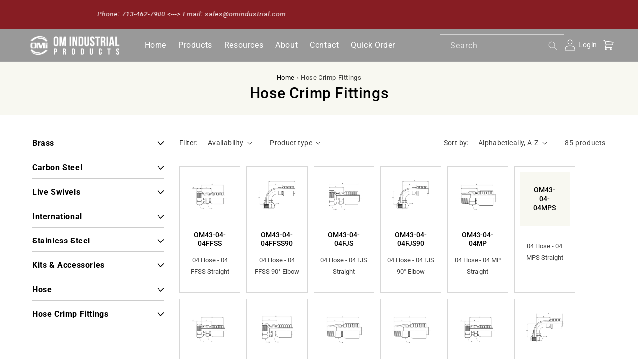

--- FILE ---
content_type: text/html; charset=utf-8
request_url: https://omindustrial.com/collections/hose-crimp-fittings
body_size: 26222
content:
<!doctype html>
<html class="no-js" lang="en">
  <head>
    <meta charset="utf-8">
    <meta http-equiv="X-UA-Compatible" content="IE=edge">
    <meta name="viewport" content="width=device-width,initial-scale=1">
    <meta name="theme-color" content="">
    <link rel="canonical" href="https://omindustrial.com/collections/hose-crimp-fittings">
    <link rel="preconnect" href="https://cdn.shopify.com" crossorigin><link rel="preconnect" href="https://fonts.shopifycdn.com" crossorigin><title>
      Hose Crimp Fittings
 &ndash; OM Industrial Products Corp.</title>

    

    

<meta property="og:site_name" content="OM Industrial Products Corp.">
<meta property="og:url" content="https://omindustrial.com/collections/hose-crimp-fittings">
<meta property="og:title" content="Hose Crimp Fittings">
<meta property="og:type" content="website">
<meta property="og:description" content="OM Industrial Products Corp."><meta name="twitter:card" content="summary_large_image">
<meta name="twitter:title" content="Hose Crimp Fittings">
<meta name="twitter:description" content="OM Industrial Products Corp.">

    <script src="https://code.jquery.com/jquery-2.1.1.min.js" type="text/javascript"></script>
    <script src="//omindustrial.com/cdn/shop/t/3/assets/global.js?v=149496944046504657681684763342" defer="defer"></script>
    <script>window.performance && window.performance.mark && window.performance.mark('shopify.content_for_header.start');</script><meta id="shopify-digital-wallet" name="shopify-digital-wallet" content="/66573631735/digital_wallets/dialog">
<link rel="alternate" type="application/atom+xml" title="Feed" href="/collections/hose-crimp-fittings.atom" />
<link rel="next" href="/collections/hose-crimp-fittings?page=2">
<link rel="alternate" type="application/json+oembed" href="https://omindustrial.com/collections/hose-crimp-fittings.oembed">
<script async="async" src="/checkouts/internal/preloads.js?locale=en-US"></script>
<script id="shopify-features" type="application/json">{"accessToken":"d9e1ae9a15d7cf82b33a4fcd83546881","betas":["rich-media-storefront-analytics"],"domain":"omindustrial.com","predictiveSearch":true,"shopId":66573631735,"locale":"en"}</script>
<script>var Shopify = Shopify || {};
Shopify.shop = "om-industrial-products.myshopify.com";
Shopify.locale = "en";
Shopify.currency = {"active":"USD","rate":"1.0"};
Shopify.country = "US";
Shopify.theme = {"name":"Om-industrial-products-Clovecode(wholesale app)","id":136760099063,"schema_name":"Dawn","schema_version":"7.0.1","theme_store_id":887,"role":"main"};
Shopify.theme.handle = "null";
Shopify.theme.style = {"id":null,"handle":null};
Shopify.cdnHost = "omindustrial.com/cdn";
Shopify.routes = Shopify.routes || {};
Shopify.routes.root = "/";</script>
<script type="module">!function(o){(o.Shopify=o.Shopify||{}).modules=!0}(window);</script>
<script>!function(o){function n(){var o=[];function n(){o.push(Array.prototype.slice.apply(arguments))}return n.q=o,n}var t=o.Shopify=o.Shopify||{};t.loadFeatures=n(),t.autoloadFeatures=n()}(window);</script>
<script id="shop-js-analytics" type="application/json">{"pageType":"collection"}</script>
<script defer="defer" async type="module" src="//omindustrial.com/cdn/shopifycloud/shop-js/modules/v2/client.init-shop-cart-sync_DtuiiIyl.en.esm.js"></script>
<script defer="defer" async type="module" src="//omindustrial.com/cdn/shopifycloud/shop-js/modules/v2/chunk.common_CUHEfi5Q.esm.js"></script>
<script type="module">
  await import("//omindustrial.com/cdn/shopifycloud/shop-js/modules/v2/client.init-shop-cart-sync_DtuiiIyl.en.esm.js");
await import("//omindustrial.com/cdn/shopifycloud/shop-js/modules/v2/chunk.common_CUHEfi5Q.esm.js");

  window.Shopify.SignInWithShop?.initShopCartSync?.({"fedCMEnabled":true,"windoidEnabled":true});

</script>
<script>(function() {
  var isLoaded = false;
  function asyncLoad() {
    if (isLoaded) return;
    isLoaded = true;
    var urls = ["https:\/\/demo.in8sync.com\/qty-app-om-industrial-products\/assets\/js\/in8sync-wholesale.js?shop=om-industrial-products.myshopify.com"];
    for (var i = 0; i < urls.length; i++) {
      var s = document.createElement('script');
      s.type = 'text/javascript';
      s.async = true;
      s.src = urls[i];
      var x = document.getElementsByTagName('script')[0];
      x.parentNode.insertBefore(s, x);
    }
  };
  if(window.attachEvent) {
    window.attachEvent('onload', asyncLoad);
  } else {
    window.addEventListener('load', asyncLoad, false);
  }
})();</script>
<script id="__st">var __st={"a":66573631735,"offset":-21600,"reqid":"e2f8775b-512d-4eca-854d-df1c40bce0d0-1766630344","pageurl":"omindustrial.com\/collections\/hose-crimp-fittings","u":"8114c3a251be","p":"collection","rtyp":"collection","rid":388799856887};</script>
<script>window.ShopifyPaypalV4VisibilityTracking = true;</script>
<script id="captcha-bootstrap">!function(){'use strict';const t='contact',e='account',n='new_comment',o=[[t,t],['blogs',n],['comments',n],[t,'customer']],c=[[e,'customer_login'],[e,'guest_login'],[e,'recover_customer_password'],[e,'create_customer']],r=t=>t.map((([t,e])=>`form[action*='/${t}']:not([data-nocaptcha='true']) input[name='form_type'][value='${e}']`)).join(','),a=t=>()=>t?[...document.querySelectorAll(t)].map((t=>t.form)):[];function s(){const t=[...o],e=r(t);return a(e)}const i='password',u='form_key',d=['recaptcha-v3-token','g-recaptcha-response','h-captcha-response',i],f=()=>{try{return window.sessionStorage}catch{return}},m='__shopify_v',_=t=>t.elements[u];function p(t,e,n=!1){try{const o=window.sessionStorage,c=JSON.parse(o.getItem(e)),{data:r}=function(t){const{data:e,action:n}=t;return t[m]||n?{data:e,action:n}:{data:t,action:n}}(c);for(const[e,n]of Object.entries(r))t.elements[e]&&(t.elements[e].value=n);n&&o.removeItem(e)}catch(o){console.error('form repopulation failed',{error:o})}}const l='form_type',E='cptcha';function T(t){t.dataset[E]=!0}const w=window,h=w.document,L='Shopify',v='ce_forms',y='captcha';let A=!1;((t,e)=>{const n=(g='f06e6c50-85a8-45c8-87d0-21a2b65856fe',I='https://cdn.shopify.com/shopifycloud/storefront-forms-hcaptcha/ce_storefront_forms_captcha_hcaptcha.v1.5.2.iife.js',D={infoText:'Protected by hCaptcha',privacyText:'Privacy',termsText:'Terms'},(t,e,n)=>{const o=w[L][v],c=o.bindForm;if(c)return c(t,g,e,D).then(n);var r;o.q.push([[t,g,e,D],n]),r=I,A||(h.body.append(Object.assign(h.createElement('script'),{id:'captcha-provider',async:!0,src:r})),A=!0)});var g,I,D;w[L]=w[L]||{},w[L][v]=w[L][v]||{},w[L][v].q=[],w[L][y]=w[L][y]||{},w[L][y].protect=function(t,e){n(t,void 0,e),T(t)},Object.freeze(w[L][y]),function(t,e,n,w,h,L){const[v,y,A,g]=function(t,e,n){const i=e?o:[],u=t?c:[],d=[...i,...u],f=r(d),m=r(i),_=r(d.filter((([t,e])=>n.includes(e))));return[a(f),a(m),a(_),s()]}(w,h,L),I=t=>{const e=t.target;return e instanceof HTMLFormElement?e:e&&e.form},D=t=>v().includes(t);t.addEventListener('submit',(t=>{const e=I(t);if(!e)return;const n=D(e)&&!e.dataset.hcaptchaBound&&!e.dataset.recaptchaBound,o=_(e),c=g().includes(e)&&(!o||!o.value);(n||c)&&t.preventDefault(),c&&!n&&(function(t){try{if(!f())return;!function(t){const e=f();if(!e)return;const n=_(t);if(!n)return;const o=n.value;o&&e.removeItem(o)}(t);const e=Array.from(Array(32),(()=>Math.random().toString(36)[2])).join('');!function(t,e){_(t)||t.append(Object.assign(document.createElement('input'),{type:'hidden',name:u})),t.elements[u].value=e}(t,e),function(t,e){const n=f();if(!n)return;const o=[...t.querySelectorAll(`input[type='${i}']`)].map((({name:t})=>t)),c=[...d,...o],r={};for(const[a,s]of new FormData(t).entries())c.includes(a)||(r[a]=s);n.setItem(e,JSON.stringify({[m]:1,action:t.action,data:r}))}(t,e)}catch(e){console.error('failed to persist form',e)}}(e),e.submit())}));const S=(t,e)=>{t&&!t.dataset[E]&&(n(t,e.some((e=>e===t))),T(t))};for(const o of['focusin','change'])t.addEventListener(o,(t=>{const e=I(t);D(e)&&S(e,y())}));const B=e.get('form_key'),M=e.get(l),P=B&&M;t.addEventListener('DOMContentLoaded',(()=>{const t=y();if(P)for(const e of t)e.elements[l].value===M&&p(e,B);[...new Set([...A(),...v().filter((t=>'true'===t.dataset.shopifyCaptcha))])].forEach((e=>S(e,t)))}))}(h,new URLSearchParams(w.location.search),n,t,e,['guest_login'])})(!0,!0)}();</script>
<script integrity="sha256-4kQ18oKyAcykRKYeNunJcIwy7WH5gtpwJnB7kiuLZ1E=" data-source-attribution="shopify.loadfeatures" defer="defer" src="//omindustrial.com/cdn/shopifycloud/storefront/assets/storefront/load_feature-a0a9edcb.js" crossorigin="anonymous"></script>
<script data-source-attribution="shopify.dynamic_checkout.dynamic.init">var Shopify=Shopify||{};Shopify.PaymentButton=Shopify.PaymentButton||{isStorefrontPortableWallets:!0,init:function(){window.Shopify.PaymentButton.init=function(){};var t=document.createElement("script");t.src="https://omindustrial.com/cdn/shopifycloud/portable-wallets/latest/portable-wallets.en.js",t.type="module",document.head.appendChild(t)}};
</script>
<script data-source-attribution="shopify.dynamic_checkout.buyer_consent">
  function portableWalletsHideBuyerConsent(e){var t=document.getElementById("shopify-buyer-consent"),n=document.getElementById("shopify-subscription-policy-button");t&&n&&(t.classList.add("hidden"),t.setAttribute("aria-hidden","true"),n.removeEventListener("click",e))}function portableWalletsShowBuyerConsent(e){var t=document.getElementById("shopify-buyer-consent"),n=document.getElementById("shopify-subscription-policy-button");t&&n&&(t.classList.remove("hidden"),t.removeAttribute("aria-hidden"),n.addEventListener("click",e))}window.Shopify?.PaymentButton&&(window.Shopify.PaymentButton.hideBuyerConsent=portableWalletsHideBuyerConsent,window.Shopify.PaymentButton.showBuyerConsent=portableWalletsShowBuyerConsent);
</script>
<script data-source-attribution="shopify.dynamic_checkout.cart.bootstrap">document.addEventListener("DOMContentLoaded",(function(){function t(){return document.querySelector("shopify-accelerated-checkout-cart, shopify-accelerated-checkout")}if(t())Shopify.PaymentButton.init();else{new MutationObserver((function(e,n){t()&&(Shopify.PaymentButton.init(),n.disconnect())})).observe(document.body,{childList:!0,subtree:!0})}}));
</script>
<script id="sections-script" data-sections="header,footer" defer="defer" src="//omindustrial.com/cdn/shop/t/3/compiled_assets/scripts.js?1703"></script>
<script>window.performance && window.performance.mark && window.performance.mark('shopify.content_for_header.end');</script>


    <style data-shopify>
      @font-face {
  font-family: Roboto;
  font-weight: 400;
  font-style: normal;
  font-display: swap;
  src: url("//omindustrial.com/cdn/fonts/roboto/roboto_n4.2019d890f07b1852f56ce63ba45b2db45d852cba.woff2") format("woff2"),
       url("//omindustrial.com/cdn/fonts/roboto/roboto_n4.238690e0007583582327135619c5f7971652fa9d.woff") format("woff");
}

      @font-face {
  font-family: Roboto;
  font-weight: 700;
  font-style: normal;
  font-display: swap;
  src: url("//omindustrial.com/cdn/fonts/roboto/roboto_n7.f38007a10afbbde8976c4056bfe890710d51dec2.woff2") format("woff2"),
       url("//omindustrial.com/cdn/fonts/roboto/roboto_n7.94bfdd3e80c7be00e128703d245c207769d763f9.woff") format("woff");
}

      @font-face {
  font-family: Roboto;
  font-weight: 400;
  font-style: italic;
  font-display: swap;
  src: url("//omindustrial.com/cdn/fonts/roboto/roboto_i4.57ce898ccda22ee84f49e6b57ae302250655e2d4.woff2") format("woff2"),
       url("//omindustrial.com/cdn/fonts/roboto/roboto_i4.b21f3bd061cbcb83b824ae8c7671a82587b264bf.woff") format("woff");
}

      @font-face {
  font-family: Roboto;
  font-weight: 700;
  font-style: italic;
  font-display: swap;
  src: url("//omindustrial.com/cdn/fonts/roboto/roboto_i7.7ccaf9410746f2c53340607c42c43f90a9005937.woff2") format("woff2"),
       url("//omindustrial.com/cdn/fonts/roboto/roboto_i7.49ec21cdd7148292bffea74c62c0df6e93551516.woff") format("woff");
}

      @font-face {
  font-family: Roboto;
  font-weight: 500;
  font-style: normal;
  font-display: swap;
  src: url("//omindustrial.com/cdn/fonts/roboto/roboto_n5.250d51708d76acbac296b0e21ede8f81de4e37aa.woff2") format("woff2"),
       url("//omindustrial.com/cdn/fonts/roboto/roboto_n5.535e8c56f4cbbdea416167af50ab0ff1360a3949.woff") format("woff");
}


      :root {
        --font-body-family: Roboto, sans-serif;
        --font-body-style: normal;
        --font-body-weight: 400;
        --font-body-weight-bold: 700;

        --font-heading-family: Roboto, sans-serif;
        --font-heading-style: normal;
        --font-heading-weight: 500;

        --font-body-scale: 1.0;
        --font-heading-scale: 1.0;

        --color-base-text: 0, 0, 0;
        --color-shadow: 0, 0, 0;
        --color-base-background-1: 255, 255, 255;
        --color-base-background-2: 248, 248, 241;
        --color-base-solid-button-labels: 255, 255, 255;
        --color-base-outline-button-labels: 0, 0, 0;
        --color-base-accent-1: 135, 29, 35;
        --color-base-accent-2: 0, 0, 0;
        --payment-terms-background-color: #ffffff;

        --gradient-base-background-1: #ffffff;
        --gradient-base-background-2: #f8f8f1;
        --gradient-base-accent-1: #871d23;
        --gradient-base-accent-2: #000000;

        --media-padding: px;
        --media-border-opacity: 0.05;
        --media-border-width: 1px;
        --media-radius: 0px;
        --media-shadow-opacity: 0.0;
        --media-shadow-horizontal-offset: 0px;
        --media-shadow-vertical-offset: 4px;
        --media-shadow-blur-radius: 5px;
        --media-shadow-visible: 0;

        --page-width: 160rem;
        --page-width-margin: 0rem;

        --product-card-image-padding: 0.0rem;
        --product-card-corner-radius: 0.0rem;
        --product-card-text-alignment: left;
        --product-card-border-width: 0.0rem;
        --product-card-border-opacity: 0.1;
        --product-card-shadow-opacity: 0.0;
        --product-card-shadow-visible: 0;
        --product-card-shadow-horizontal-offset: 0.0rem;
        --product-card-shadow-vertical-offset: 0.4rem;
        --product-card-shadow-blur-radius: 0.5rem;

        --collection-card-image-padding: 0.0rem;
        --collection-card-corner-radius: 0.0rem;
        --collection-card-text-alignment: left;
        --collection-card-border-width: 0.0rem;
        --collection-card-border-opacity: 0.1;
        --collection-card-shadow-opacity: 0.0;
        --collection-card-shadow-visible: 0;
        --collection-card-shadow-horizontal-offset: 0.0rem;
        --collection-card-shadow-vertical-offset: 0.4rem;
        --collection-card-shadow-blur-radius: 0.5rem;

        --blog-card-image-padding: 0.0rem;
        --blog-card-corner-radius: 0.0rem;
        --blog-card-text-alignment: left;
        --blog-card-border-width: 0.0rem;
        --blog-card-border-opacity: 0.1;
        --blog-card-shadow-opacity: 0.0;
        --blog-card-shadow-visible: 0;
        --blog-card-shadow-horizontal-offset: 0.0rem;
        --blog-card-shadow-vertical-offset: 0.4rem;
        --blog-card-shadow-blur-radius: 0.5rem;

        --badge-corner-radius: 4.0rem;

        --popup-border-width: 1px;
        --popup-border-opacity: 0.1;
        --popup-corner-radius: 0px;
        --popup-shadow-opacity: 0.0;
        --popup-shadow-horizontal-offset: 0px;
        --popup-shadow-vertical-offset: 4px;
        --popup-shadow-blur-radius: 5px;

        --drawer-border-width: 1px;
        --drawer-border-opacity: 0.1;
        --drawer-shadow-opacity: 0.0;
        --drawer-shadow-horizontal-offset: 0px;
        --drawer-shadow-vertical-offset: 4px;
        --drawer-shadow-blur-radius: 5px;

        --spacing-sections-desktop: 0px;
        --spacing-sections-mobile: 0px;

        --grid-desktop-vertical-spacing: 12px;
        --grid-desktop-horizontal-spacing: 12px;
        --grid-mobile-vertical-spacing: 6px;
        --grid-mobile-horizontal-spacing: 6px;

        --text-boxes-border-opacity: 0.1;
        --text-boxes-border-width: 1px;
        --text-boxes-radius: 0px;
        --text-boxes-shadow-opacity: 0.0;
        --text-boxes-shadow-visible: 0;
        --text-boxes-shadow-horizontal-offset: 0px;
        --text-boxes-shadow-vertical-offset: 4px;
        --text-boxes-shadow-blur-radius: 5px;

        --buttons-radius: 4px;
        --buttons-radius-outset: 5px;
        --buttons-border-width: 1px;
        --buttons-border-opacity: 1.0;
        --buttons-shadow-opacity: 0.0;
        --buttons-shadow-visible: 0;
        --buttons-shadow-horizontal-offset: 0px;
        --buttons-shadow-vertical-offset: 4px;
        --buttons-shadow-blur-radius: 5px;
        --buttons-border-offset: 0.3px;

        --inputs-radius: 0px;
        --inputs-border-width: 1px;
        --inputs-border-opacity: 0.55;
        --inputs-shadow-opacity: 0.0;
        --inputs-shadow-horizontal-offset: 0px;
        --inputs-margin-offset: 0px;
        --inputs-shadow-vertical-offset: 4px;
        --inputs-shadow-blur-radius: 5px;
        --inputs-radius-outset: 0px;

        --variant-pills-radius: 40px;
        --variant-pills-border-width: 1px;
        --variant-pills-border-opacity: 0.55;
        --variant-pills-shadow-opacity: 0.0;
        --variant-pills-shadow-horizontal-offset: 0px;
        --variant-pills-shadow-vertical-offset: 4px;
        --variant-pills-shadow-blur-radius: 5px;
      }

      *,
      *::before,
      *::after {
        box-sizing: inherit;
      }

      html {
        box-sizing: border-box;
        font-size: calc(var(--font-body-scale) * 62.5%);
        height: 100%;
      }

      body {
        display: grid;
        grid-template-rows: auto auto 1fr auto;
        grid-template-columns: 100%;
        min-height: 100%;
        margin: 0;
        font-size: 1.5rem;
        letter-spacing: 0.06rem;
        line-height: calc(1 + 0.8 / var(--font-body-scale));
        font-family: var(--font-body-family);
        font-style: var(--font-body-style);
        font-weight: var(--font-body-weight);
      }

      @media screen and (min-width: 750px) {
        body {
          font-size: 1.6rem;
        }
      }
    </style>

    <link href="//omindustrial.com/cdn/shop/t/3/assets/base.css?v=88290808517547527771684763342" rel="stylesheet" type="text/css" media="all" />
    <link href="//omindustrial.com/cdn/shop/t/3/assets/custom.css?v=103010019968672069471695888248" rel="stylesheet" type="text/css" media="all" />
    <link href="//omindustrial.com/cdn/shop/t/3/assets/style.css?v=94601579533667747361690198898" rel="stylesheet" type="text/css" media="all" />
<link rel="preload" as="font" href="//omindustrial.com/cdn/fonts/roboto/roboto_n4.2019d890f07b1852f56ce63ba45b2db45d852cba.woff2" type="font/woff2" crossorigin><link rel="preload" as="font" href="//omindustrial.com/cdn/fonts/roboto/roboto_n5.250d51708d76acbac296b0e21ede8f81de4e37aa.woff2" type="font/woff2" crossorigin><link
        rel="stylesheet"
        href="//omindustrial.com/cdn/shop/t/3/assets/component-predictive-search.css?v=83512081251802922551684763342"
        media="print"
        onload="this.media='all'"
      ><script>
      document.documentElement.className = document.documentElement.className.replace('no-js', 'js');
      if (Shopify.designMode) {
        document.documentElement.classList.add('shopify-design-mode');
      }
    </script>
  
  







<!-- BEGIN app block: shopify://apps/multi-location-inv/blocks/app-embed/982328e1-99f7-4a7e-8266-6aed71bf0021 -->
  
    <script src="https://cdn.shopify.com/extensions/019b0524-6849-7c40-bc8c-7222e9db4ecf/inventory-info-theme-exrtensions-152/assets/common.bundle.js"></script>
  

<style>
  .iia-icon svg{height:18px;width:18px}.iia-disabled-button{pointer-events:none}.iia-hidden {display: none;}
</style>
<script>
      window.inventoryInfo = window.inventoryInfo || {};
      window.inventoryInfo.shop = window.inventoryInfo.shop || {};
      window.inventoryInfo.shop.shopifyDomain = 'om-industrial-products.myshopify.com';
      window.inventoryInfo.shop.locale = 'en';
      window.inventoryInfo.pageType = 'collection';
      
        window.inventoryInfo.settings = {"hideBorders":true,"hiddenLocation":{"71630094583":true},"batchProcessing":{},"metafield":{},"optionTextTemplate":"◦ {{location-name}}  -  {{qty}} available","hideLocationDetails":true,"uiEnabled":true,"loggedInOnly":true,"header":"","description":""};
        
      
      
</script>




 
 


 
    
      
          <script src="https://cdn.shopify.com/extensions/019b0524-6849-7c40-bc8c-7222e9db4ecf/inventory-info-theme-exrtensions-152/assets/main.bundle.js"></script>
      
    

<!-- END app block --><!-- BEGIN app block: shopify://apps/last-login-login-tracker/blocks/app-embed/ff2ac3a4-4347-4f48-82b2-3602ce92bc1b --><!-- END app block --><script src="https://cdn.shopify.com/extensions/6367124b-b59a-4777-b760-5aa2fe754092/last-login-login-tracker-11/assets/iuli.js" type="text/javascript" defer="defer"></script>
<link href="https://monorail-edge.shopifysvc.com" rel="dns-prefetch">
<script>(function(){if ("sendBeacon" in navigator && "performance" in window) {try {var session_token_from_headers = performance.getEntriesByType('navigation')[0].serverTiming.find(x => x.name == '_s').description;} catch {var session_token_from_headers = undefined;}var session_cookie_matches = document.cookie.match(/_shopify_s=([^;]*)/);var session_token_from_cookie = session_cookie_matches && session_cookie_matches.length === 2 ? session_cookie_matches[1] : "";var session_token = session_token_from_headers || session_token_from_cookie || "";function handle_abandonment_event(e) {var entries = performance.getEntries().filter(function(entry) {return /monorail-edge.shopifysvc.com/.test(entry.name);});if (!window.abandonment_tracked && entries.length === 0) {window.abandonment_tracked = true;var currentMs = Date.now();var navigation_start = performance.timing.navigationStart;var payload = {shop_id: 66573631735,url: window.location.href,navigation_start,duration: currentMs - navigation_start,session_token,page_type: "collection"};window.navigator.sendBeacon("https://monorail-edge.shopifysvc.com/v1/produce", JSON.stringify({schema_id: "online_store_buyer_site_abandonment/1.1",payload: payload,metadata: {event_created_at_ms: currentMs,event_sent_at_ms: currentMs}}));}}window.addEventListener('pagehide', handle_abandonment_event);}}());</script>
<script id="web-pixels-manager-setup">(function e(e,d,r,n,o){if(void 0===o&&(o={}),!Boolean(null===(a=null===(i=window.Shopify)||void 0===i?void 0:i.analytics)||void 0===a?void 0:a.replayQueue)){var i,a;window.Shopify=window.Shopify||{};var t=window.Shopify;t.analytics=t.analytics||{};var s=t.analytics;s.replayQueue=[],s.publish=function(e,d,r){return s.replayQueue.push([e,d,r]),!0};try{self.performance.mark("wpm:start")}catch(e){}var l=function(){var e={modern:/Edge?\/(1{2}[4-9]|1[2-9]\d|[2-9]\d{2}|\d{4,})\.\d+(\.\d+|)|Firefox\/(1{2}[4-9]|1[2-9]\d|[2-9]\d{2}|\d{4,})\.\d+(\.\d+|)|Chrom(ium|e)\/(9{2}|\d{3,})\.\d+(\.\d+|)|(Maci|X1{2}).+ Version\/(15\.\d+|(1[6-9]|[2-9]\d|\d{3,})\.\d+)([,.]\d+|)( \(\w+\)|)( Mobile\/\w+|) Safari\/|Chrome.+OPR\/(9{2}|\d{3,})\.\d+\.\d+|(CPU[ +]OS|iPhone[ +]OS|CPU[ +]iPhone|CPU IPhone OS|CPU iPad OS)[ +]+(15[._]\d+|(1[6-9]|[2-9]\d|\d{3,})[._]\d+)([._]\d+|)|Android:?[ /-](13[3-9]|1[4-9]\d|[2-9]\d{2}|\d{4,})(\.\d+|)(\.\d+|)|Android.+Firefox\/(13[5-9]|1[4-9]\d|[2-9]\d{2}|\d{4,})\.\d+(\.\d+|)|Android.+Chrom(ium|e)\/(13[3-9]|1[4-9]\d|[2-9]\d{2}|\d{4,})\.\d+(\.\d+|)|SamsungBrowser\/([2-9]\d|\d{3,})\.\d+/,legacy:/Edge?\/(1[6-9]|[2-9]\d|\d{3,})\.\d+(\.\d+|)|Firefox\/(5[4-9]|[6-9]\d|\d{3,})\.\d+(\.\d+|)|Chrom(ium|e)\/(5[1-9]|[6-9]\d|\d{3,})\.\d+(\.\d+|)([\d.]+$|.*Safari\/(?![\d.]+ Edge\/[\d.]+$))|(Maci|X1{2}).+ Version\/(10\.\d+|(1[1-9]|[2-9]\d|\d{3,})\.\d+)([,.]\d+|)( \(\w+\)|)( Mobile\/\w+|) Safari\/|Chrome.+OPR\/(3[89]|[4-9]\d|\d{3,})\.\d+\.\d+|(CPU[ +]OS|iPhone[ +]OS|CPU[ +]iPhone|CPU IPhone OS|CPU iPad OS)[ +]+(10[._]\d+|(1[1-9]|[2-9]\d|\d{3,})[._]\d+)([._]\d+|)|Android:?[ /-](13[3-9]|1[4-9]\d|[2-9]\d{2}|\d{4,})(\.\d+|)(\.\d+|)|Mobile Safari.+OPR\/([89]\d|\d{3,})\.\d+\.\d+|Android.+Firefox\/(13[5-9]|1[4-9]\d|[2-9]\d{2}|\d{4,})\.\d+(\.\d+|)|Android.+Chrom(ium|e)\/(13[3-9]|1[4-9]\d|[2-9]\d{2}|\d{4,})\.\d+(\.\d+|)|Android.+(UC? ?Browser|UCWEB|U3)[ /]?(15\.([5-9]|\d{2,})|(1[6-9]|[2-9]\d|\d{3,})\.\d+)\.\d+|SamsungBrowser\/(5\.\d+|([6-9]|\d{2,})\.\d+)|Android.+MQ{2}Browser\/(14(\.(9|\d{2,})|)|(1[5-9]|[2-9]\d|\d{3,})(\.\d+|))(\.\d+|)|K[Aa][Ii]OS\/(3\.\d+|([4-9]|\d{2,})\.\d+)(\.\d+|)/},d=e.modern,r=e.legacy,n=navigator.userAgent;return n.match(d)?"modern":n.match(r)?"legacy":"unknown"}(),u="modern"===l?"modern":"legacy",c=(null!=n?n:{modern:"",legacy:""})[u],f=function(e){return[e.baseUrl,"/wpm","/b",e.hashVersion,"modern"===e.buildTarget?"m":"l",".js"].join("")}({baseUrl:d,hashVersion:r,buildTarget:u}),m=function(e){var d=e.version,r=e.bundleTarget,n=e.surface,o=e.pageUrl,i=e.monorailEndpoint;return{emit:function(e){var a=e.status,t=e.errorMsg,s=(new Date).getTime(),l=JSON.stringify({metadata:{event_sent_at_ms:s},events:[{schema_id:"web_pixels_manager_load/3.1",payload:{version:d,bundle_target:r,page_url:o,status:a,surface:n,error_msg:t},metadata:{event_created_at_ms:s}}]});if(!i)return console&&console.warn&&console.warn("[Web Pixels Manager] No Monorail endpoint provided, skipping logging."),!1;try{return self.navigator.sendBeacon.bind(self.navigator)(i,l)}catch(e){}var u=new XMLHttpRequest;try{return u.open("POST",i,!0),u.setRequestHeader("Content-Type","text/plain"),u.send(l),!0}catch(e){return console&&console.warn&&console.warn("[Web Pixels Manager] Got an unhandled error while logging to Monorail."),!1}}}}({version:r,bundleTarget:l,surface:e.surface,pageUrl:self.location.href,monorailEndpoint:e.monorailEndpoint});try{o.browserTarget=l,function(e){var d=e.src,r=e.async,n=void 0===r||r,o=e.onload,i=e.onerror,a=e.sri,t=e.scriptDataAttributes,s=void 0===t?{}:t,l=document.createElement("script"),u=document.querySelector("head"),c=document.querySelector("body");if(l.async=n,l.src=d,a&&(l.integrity=a,l.crossOrigin="anonymous"),s)for(var f in s)if(Object.prototype.hasOwnProperty.call(s,f))try{l.dataset[f]=s[f]}catch(e){}if(o&&l.addEventListener("load",o),i&&l.addEventListener("error",i),u)u.appendChild(l);else{if(!c)throw new Error("Did not find a head or body element to append the script");c.appendChild(l)}}({src:f,async:!0,onload:function(){if(!function(){var e,d;return Boolean(null===(d=null===(e=window.Shopify)||void 0===e?void 0:e.analytics)||void 0===d?void 0:d.initialized)}()){var d=window.webPixelsManager.init(e)||void 0;if(d){var r=window.Shopify.analytics;r.replayQueue.forEach((function(e){var r=e[0],n=e[1],o=e[2];d.publishCustomEvent(r,n,o)})),r.replayQueue=[],r.publish=d.publishCustomEvent,r.visitor=d.visitor,r.initialized=!0}}},onerror:function(){return m.emit({status:"failed",errorMsg:"".concat(f," has failed to load")})},sri:function(e){var d=/^sha384-[A-Za-z0-9+/=]+$/;return"string"==typeof e&&d.test(e)}(c)?c:"",scriptDataAttributes:o}),m.emit({status:"loading"})}catch(e){m.emit({status:"failed",errorMsg:(null==e?void 0:e.message)||"Unknown error"})}}})({shopId: 66573631735,storefrontBaseUrl: "https://omindustrial.com",extensionsBaseUrl: "https://extensions.shopifycdn.com/cdn/shopifycloud/web-pixels-manager",monorailEndpoint: "https://monorail-edge.shopifysvc.com/unstable/produce_batch",surface: "storefront-renderer",enabledBetaFlags: ["2dca8a86","a0d5f9d2"],webPixelsConfigList: [{"id":"422478071","configuration":"{\"config\":\"{\\\"pixel_id\\\":\\\"G-3T96WRV1GM\\\",\\\"gtag_events\\\":[{\\\"type\\\":\\\"purchase\\\",\\\"action_label\\\":\\\"G-3T96WRV1GM\\\"},{\\\"type\\\":\\\"page_view\\\",\\\"action_label\\\":\\\"G-3T96WRV1GM\\\"},{\\\"type\\\":\\\"view_item\\\",\\\"action_label\\\":\\\"G-3T96WRV1GM\\\"},{\\\"type\\\":\\\"search\\\",\\\"action_label\\\":\\\"G-3T96WRV1GM\\\"},{\\\"type\\\":\\\"add_to_cart\\\",\\\"action_label\\\":\\\"G-3T96WRV1GM\\\"},{\\\"type\\\":\\\"begin_checkout\\\",\\\"action_label\\\":\\\"G-3T96WRV1GM\\\"},{\\\"type\\\":\\\"add_payment_info\\\",\\\"action_label\\\":\\\"G-3T96WRV1GM\\\"}],\\\"enable_monitoring_mode\\\":false}\"}","eventPayloadVersion":"v1","runtimeContext":"OPEN","scriptVersion":"b2a88bafab3e21179ed38636efcd8a93","type":"APP","apiClientId":1780363,"privacyPurposes":[],"dataSharingAdjustments":{"protectedCustomerApprovalScopes":["read_customer_address","read_customer_email","read_customer_name","read_customer_personal_data","read_customer_phone"]}},{"id":"shopify-app-pixel","configuration":"{}","eventPayloadVersion":"v1","runtimeContext":"STRICT","scriptVersion":"0450","apiClientId":"shopify-pixel","type":"APP","privacyPurposes":["ANALYTICS","MARKETING"]},{"id":"shopify-custom-pixel","eventPayloadVersion":"v1","runtimeContext":"LAX","scriptVersion":"0450","apiClientId":"shopify-pixel","type":"CUSTOM","privacyPurposes":["ANALYTICS","MARKETING"]}],isMerchantRequest: false,initData: {"shop":{"name":"OM Industrial Products Corp.","paymentSettings":{"currencyCode":"USD"},"myshopifyDomain":"om-industrial-products.myshopify.com","countryCode":"US","storefrontUrl":"https:\/\/omindustrial.com"},"customer":null,"cart":null,"checkout":null,"productVariants":[],"purchasingCompany":null},},"https://omindustrial.com/cdn","da62cc92w68dfea28pcf9825a4m392e00d0",{"modern":"","legacy":""},{"shopId":"66573631735","storefrontBaseUrl":"https:\/\/omindustrial.com","extensionBaseUrl":"https:\/\/extensions.shopifycdn.com\/cdn\/shopifycloud\/web-pixels-manager","surface":"storefront-renderer","enabledBetaFlags":"[\"2dca8a86\", \"a0d5f9d2\"]","isMerchantRequest":"false","hashVersion":"da62cc92w68dfea28pcf9825a4m392e00d0","publish":"custom","events":"[[\"page_viewed\",{}],[\"collection_viewed\",{\"collection\":{\"id\":\"388799856887\",\"title\":\"Hose Crimp Fittings\",\"productVariants\":[{\"price\":{\"amount\":4.22,\"currencyCode\":\"USD\"},\"product\":{\"title\":\"OM43-04-04FFSS\",\"vendor\":\"OM Industrial Products\",\"id\":\"7930252329207\",\"untranslatedTitle\":\"OM43-04-04FFSS\",\"url\":\"\/products\/om43-04-04ffss\",\"type\":\"Hose Fittings : Carbon Steel : OM43-FFSS\"},\"id\":\"43854350778615\",\"image\":{\"src\":\"\/\/omindustrial.com\/cdn\/shop\/files\/OM43-FFSS_drawing_a6ddedba-baf0-479d-824a-aea236906e61.jpg?v=1693398220\"},\"sku\":\"OM43-04-04FFSS\",\"title\":\"Default Title\",\"untranslatedTitle\":\"Default Title\"},{\"price\":{\"amount\":7.06,\"currencyCode\":\"USD\"},\"product\":{\"title\":\"OM43-04-04FFSS90\",\"vendor\":\"OM Industrial Products\",\"id\":\"7930155237623\",\"untranslatedTitle\":\"OM43-04-04FFSS90\",\"url\":\"\/products\/om43-04-04ffss90\",\"type\":\"Hose Fittings : Carbon Steel : OM43-FFSS90\"},\"id\":\"43854166458615\",\"image\":{\"src\":\"\/\/omindustrial.com\/cdn\/shop\/files\/OM43-FFSS90_drawing.jpg?v=1693396306\"},\"sku\":\"OM43-04-04FFSS90\",\"title\":\"Default Title\",\"untranslatedTitle\":\"Default Title\"},{\"price\":{\"amount\":3.94,\"currencyCode\":\"USD\"},\"product\":{\"title\":\"OM43-04-04FJS\",\"vendor\":\"OM Industrial Products\",\"id\":\"7930365509879\",\"untranslatedTitle\":\"OM43-04-04FJS\",\"url\":\"\/products\/om43-04-04fjs\",\"type\":\"Hose Fittings : Carbon Steel : OM43-FJS\"},\"id\":\"43854548861175\",\"image\":{\"src\":\"\/\/omindustrial.com\/cdn\/shop\/files\/OM43-FJS_drawing_2d4e50de-db27-4989-a192-ede1709d1761.jpg?v=1693399772\"},\"sku\":\"OM43-04-04FJS\",\"title\":\"Default Title\",\"untranslatedTitle\":\"Default Title\"},{\"price\":{\"amount\":6.64,\"currencyCode\":\"USD\"},\"product\":{\"title\":\"OM43-04-04FJS90\",\"vendor\":\"OM Industrial Products\",\"id\":\"7930234896631\",\"untranslatedTitle\":\"OM43-04-04FJS90\",\"url\":\"\/products\/om43-04-04fjs90\",\"type\":\"Hose Fittings : Carbon Steel : OM43-FJS90\"},\"id\":\"43854323679479\",\"image\":{\"src\":\"\/\/omindustrial.com\/cdn\/shop\/files\/OM43-FJS90_drawing_a64af9b6-a78f-4570-aab9-e37f7f2e2c37.jpg?v=1693397588\"},\"sku\":\"OM43-04-04FJS90\",\"title\":\"Default Title\",\"untranslatedTitle\":\"Default Title\"},{\"price\":{\"amount\":3.56,\"currencyCode\":\"USD\"},\"product\":{\"title\":\"OM43-04-04MP\",\"vendor\":\"OM Industrial Products\",\"id\":\"7930325205239\",\"untranslatedTitle\":\"OM43-04-04MP\",\"url\":\"\/products\/om43-04-04mp\",\"type\":\"Hose Fittings : Carbon Steel : OM43-MP\"},\"id\":\"43854491615479\",\"image\":{\"src\":\"\/\/omindustrial.com\/cdn\/shop\/files\/OM43-MP_drawing_c8bf067a-9c66-496b-8194-ea5ea0a827a7.jpg?v=1693399251\"},\"sku\":\"OM43-04-04MP\",\"title\":\"Default Title\",\"untranslatedTitle\":\"Default Title\"},{\"price\":{\"amount\":6.16,\"currencyCode\":\"USD\"},\"product\":{\"title\":\"OM43-04-04MPS\",\"vendor\":\"OM Industrial Products Corp.\",\"id\":\"9631194841335\",\"untranslatedTitle\":\"OM43-04-04MPS\",\"url\":\"\/products\/om43-04-04mps\",\"type\":\"Hose Fittings : Carbon Steel : OM43-MPS\"},\"id\":\"49556661272823\",\"image\":null,\"sku\":\"OM43-04-04MPS\",\"title\":\"Default Title\",\"untranslatedTitle\":\"Default Title\"},{\"price\":{\"amount\":5.69,\"currencyCode\":\"USD\"},\"product\":{\"title\":\"OM43-04-06FFSS\",\"vendor\":\"OM Industrial Products Corp.\",\"id\":\"9659800289527\",\"untranslatedTitle\":\"OM43-04-06FFSS\",\"url\":\"\/products\/om43-04-06ffss\",\"type\":\"Hose Fittings : Carbon Steel : OM43-FFSS\"},\"id\":\"49658716094711\",\"image\":{\"src\":\"\/\/omindustrial.com\/cdn\/shop\/files\/OM43-FFSS_drawing_e5177aa0-4d3a-4f98-94b6-4e872e0b8dc3.jpg?v=1746696199\"},\"sku\":\"OM43-04-06FFSS\",\"title\":\"Default Title\",\"untranslatedTitle\":\"Default Title\"},{\"price\":{\"amount\":5.15,\"currencyCode\":\"USD\"},\"product\":{\"title\":\"OM43-04-06FJS\",\"vendor\":\"OM Industrial Products Corp.\",\"id\":\"9659799699703\",\"untranslatedTitle\":\"OM43-04-06FJS\",\"url\":\"\/products\/om43-04-06fjs\",\"type\":\"Hose Fittings : Carbon Steel : OM43-FJS\"},\"id\":\"49658714095863\",\"image\":{\"src\":\"\/\/omindustrial.com\/cdn\/shop\/files\/OM43-FJS_drawing_beccf9bc-7f61-4963-9d35-564349b3b38f.jpg?v=1746696156\"},\"sku\":\"OM43-04-06FJS\",\"title\":\"Default Title\",\"untranslatedTitle\":\"Default Title\"},{\"price\":{\"amount\":4.29,\"currencyCode\":\"USD\"},\"product\":{\"title\":\"OM43-04-06MP\",\"vendor\":\"OM Industrial Products Corp.\",\"id\":\"9659800977655\",\"untranslatedTitle\":\"OM43-04-06MP\",\"url\":\"\/products\/om43-04-06mp\",\"type\":\"Hose Fittings : Carbon Steel : OM43-MP\"},\"id\":\"49658718486775\",\"image\":{\"src\":\"\/\/omindustrial.com\/cdn\/shop\/files\/OM43-MP_drawing_e1296169-a14b-4c40-b1e6-83f683b053eb.jpg?v=1746696240\"},\"sku\":\"OM43-04-06MP\",\"title\":\"Default Title\",\"untranslatedTitle\":\"Default Title\"},{\"price\":{\"amount\":4.29,\"currencyCode\":\"USD\"},\"product\":{\"title\":\"OM43-06-04MP\",\"vendor\":\"OM Industrial Products Corp.\",\"id\":\"9659802288375\",\"untranslatedTitle\":\"OM43-06-04MP\",\"url\":\"\/products\/om43-06-04mp\",\"type\":\"Hose Fittings : Carbon Steel : OM43-MP\"},\"id\":\"49658719830263\",\"image\":{\"src\":\"\/\/omindustrial.com\/cdn\/shop\/files\/OM43-MP_drawing_3b1e9fbf-51c7-4e33-a44d-8ff01b0b17ca.jpg?v=1746696330\"},\"sku\":\"OM43-06-04MP\",\"title\":\"Default Title\",\"untranslatedTitle\":\"Default Title\"},{\"price\":{\"amount\":5.57,\"currencyCode\":\"USD\"},\"product\":{\"title\":\"OM43-06-06FFSS\",\"vendor\":\"OM Industrial Products\",\"id\":\"7930316062967\",\"untranslatedTitle\":\"OM43-06-06FFSS\",\"url\":\"\/products\/om43-06-06ffss\",\"type\":\"Hose Fittings : Carbon Steel : OM43-FFSS\"},\"id\":\"43854470217975\",\"image\":{\"src\":\"\/\/omindustrial.com\/cdn\/shop\/files\/OM43-FFSS_drawing_27974678-39c1-4cad-a577-4a895dac3076.jpg?v=1693398755\"},\"sku\":\"OM43-06-06FFSS\",\"title\":\"Default Title\",\"untranslatedTitle\":\"Default Title\"},{\"price\":{\"amount\":8.69,\"currencyCode\":\"USD\"},\"product\":{\"title\":\"OM43-06-06FFSS90\",\"vendor\":\"OM Industrial Products\",\"id\":\"7930354925815\",\"untranslatedTitle\":\"OM43-06-06FFSS90\",\"url\":\"\/products\/om43-06-06ffss90\",\"type\":\"Hose Fittings : Carbon Steel : OM43-FFSS90\"},\"id\":\"43854533755127\",\"image\":{\"src\":\"\/\/omindustrial.com\/cdn\/shop\/files\/OM43-FFSS90_drawing_e75be32f-785d-4b19-94ed-ddb9e31c0c83.jpg?v=1693399257\"},\"sku\":\"OM43-06-06FFSS90\",\"title\":\"Default Title\",\"untranslatedTitle\":\"Default Title\"},{\"price\":{\"amount\":5.19,\"currencyCode\":\"USD\"},\"product\":{\"title\":\"OM43-06-06FJS\",\"vendor\":\"OM Industrial Products\",\"id\":\"7930180763895\",\"untranslatedTitle\":\"OM43-06-06FJS\",\"url\":\"\/products\/om43-06-06fjs\",\"type\":\"Hose Fittings : Carbon Steel : OM43-FJS\"},\"id\":\"43854206664951\",\"image\":{\"src\":\"\/\/omindustrial.com\/cdn\/shop\/files\/OM43-FJS_drawing_b5cd3169-6e7a-43ce-908d-0bab7d6377b3.jpg?v=1693396916\"},\"sku\":\"OM43-06-06FJS\",\"title\":\"Default Title\",\"untranslatedTitle\":\"Default Title\"},{\"price\":{\"amount\":8.36,\"currencyCode\":\"USD\"},\"product\":{\"title\":\"OM43-06-06FJS90\",\"vendor\":\"OM Industrial Products\",\"id\":\"7930178765047\",\"untranslatedTitle\":\"OM43-06-06FJS90\",\"url\":\"\/products\/om43-06-06fjs90\",\"type\":\"Hose Fittings : Carbon Steel : OM43-FJS90\"},\"id\":\"43854202601719\",\"image\":{\"src\":\"\/\/omindustrial.com\/cdn\/shop\/files\/OM43-FJS90_drawing_4217e7d0-a42a-4eb2-8fea-db85d3fd8c63.jpg?v=1693396922\"},\"sku\":\"OM43-06-06FJS90\",\"title\":\"Default Title\",\"untranslatedTitle\":\"Default Title\"},{\"price\":{\"amount\":4.36,\"currencyCode\":\"USD\"},\"product\":{\"title\":\"OM43-06-06MP\",\"vendor\":\"OM Industrial Products\",\"id\":\"7941830574327\",\"untranslatedTitle\":\"OM43-06-06MP\",\"url\":\"\/products\/om43-06-06mp\",\"type\":\"Hose Fittings : Carbon Steel : OM43-MP\"},\"id\":\"43906174714103\",\"image\":{\"src\":\"\/\/omindustrial.com\/cdn\/shop\/files\/OM43-MP_drawing_d6710cf0-91f0-43f7-a2a6-032c2984fc5c.jpg?v=1693400352\"},\"sku\":\"OM43-06-06MP\",\"title\":\"Default Title\",\"untranslatedTitle\":\"Default Title\"},{\"price\":{\"amount\":6.82,\"currencyCode\":\"USD\"},\"product\":{\"title\":\"OM43-06-06MPS\",\"vendor\":\"OM Industrial Products Corp.\",\"id\":\"9631196643575\",\"untranslatedTitle\":\"OM43-06-06MPS\",\"url\":\"\/products\/om43-06-06mps\",\"type\":\"Hose Fittings : Carbon Steel : OM43-MPS\"},\"id\":\"49556674543863\",\"image\":null,\"sku\":\"OM43-06-06MPS\",\"title\":\"Default Title\",\"untranslatedTitle\":\"Default Title\"},{\"price\":{\"amount\":6.27,\"currencyCode\":\"USD\"},\"product\":{\"title\":\"OM43-06-08FFSS\",\"vendor\":\"OM Industrial Products Corp.\",\"id\":\"9659799994615\",\"untranslatedTitle\":\"OM43-06-08FFSS\",\"url\":\"\/products\/om43-06-08ffss\",\"type\":\"Hose Fittings : Carbon Steel : OM43-FFSS\"},\"id\":\"49658715111671\",\"image\":{\"src\":\"\/\/omindustrial.com\/cdn\/shop\/files\/OM43-FFSS_drawing_2ee6e1ed-245a-4339-9740-d726656f6cd6.jpg?v=1746696172\"},\"sku\":\"OM43-06-08FFSS\",\"title\":\"Default Title\",\"untranslatedTitle\":\"Default Title\"},{\"price\":{\"amount\":5.61,\"currencyCode\":\"USD\"},\"product\":{\"title\":\"OM43-06-08FJS\",\"vendor\":\"OM Industrial Products Corp.\",\"id\":\"9659798061303\",\"untranslatedTitle\":\"OM43-06-08FJS\",\"url\":\"\/products\/om43-06-08fjs\",\"type\":\"Hose Fittings : Carbon Steel : OM43-FJS\"},\"id\":\"49658707181815\",\"image\":{\"src\":\"\/\/omindustrial.com\/cdn\/shop\/files\/OM43-FJS_drawing_84a33842-b3ed-475f-9416-9d5725c3944d.jpg?v=1746696053\"},\"sku\":\"OM43-06-08FJS\",\"title\":\"Default Title\",\"untranslatedTitle\":\"Default Title\"},{\"price\":{\"amount\":5.04,\"currencyCode\":\"USD\"},\"product\":{\"title\":\"OM43-06-08MP\",\"vendor\":\"OM Industrial Products Corp.\",\"id\":\"9659800584439\",\"untranslatedTitle\":\"OM43-06-08MP\",\"url\":\"\/products\/om43-06-08mp\",\"type\":\"Hose Fittings : Carbon Steel : OM43-MP\"},\"id\":\"49658717274359\",\"image\":{\"src\":\"\/\/omindustrial.com\/cdn\/shop\/files\/OM43-MP_drawing_7d98931a-e979-44c1-b32e-df8fb1bae81d.jpg?v=1746696221\"},\"sku\":\"OM43-06-08MP\",\"title\":\"Default Title\",\"untranslatedTitle\":\"Default Title\"},{\"price\":{\"amount\":5.17,\"currencyCode\":\"USD\"},\"product\":{\"title\":\"OM43-08-06MP\",\"vendor\":\"OM Industrial Products Corp.\",\"id\":\"9659801141495\",\"untranslatedTitle\":\"OM43-08-06MP\",\"url\":\"\/products\/om43-08-06mp\",\"type\":\"Hose Fittings : Carbon Steel : OM43-MP\"},\"id\":\"49658718650615\",\"image\":{\"src\":\"\/\/omindustrial.com\/cdn\/shop\/files\/OM43-MP_drawing_75f3726d-c3f7-4908-afa3-6ed2071b9a10.jpg?v=1746696249\"},\"sku\":\"OM43-08-06MP\",\"title\":\"Default Title\",\"untranslatedTitle\":\"Default Title\"},{\"price\":{\"amount\":6.36,\"currencyCode\":\"USD\"},\"product\":{\"title\":\"OM43-08-08FFSS\",\"vendor\":\"OM Industrial Products\",\"id\":\"7941830639863\",\"untranslatedTitle\":\"OM43-08-08FFSS\",\"url\":\"\/products\/om43-08-08ffss\",\"type\":\"Hose Fittings : Carbon Steel : OM43-FFSS\"},\"id\":\"43906174812407\",\"image\":{\"src\":\"\/\/omindustrial.com\/cdn\/shop\/files\/OM43-FFSS_drawing_456e0bb5-bf30-4cba-aa87-c7975bfa8f5b.jpg?v=1693400358\"},\"sku\":\"OM43-08-08FFSS\",\"title\":\"Default Title\",\"untranslatedTitle\":\"Default Title\"},{\"price\":{\"amount\":9.57,\"currencyCode\":\"USD\"},\"product\":{\"title\":\"OM43-08-08FFSS90\",\"vendor\":\"OM Industrial Products\",\"id\":\"7930358202615\",\"untranslatedTitle\":\"OM43-08-08FFSS90\",\"url\":\"\/products\/om43-08-08ffss90\",\"type\":\"Hose Fittings : Carbon Steel : OM43-FFSS90\"},\"id\":\"43854538309879\",\"image\":{\"src\":\"\/\/omindustrial.com\/cdn\/shop\/files\/OM43-FFSS90_drawing_37ec8f41-4c23-4a3e-9ed9-419004a8877a.jpg?v=1693399778\"},\"sku\":\"OM43-08-08FFSS90\",\"title\":\"Default Title\",\"untranslatedTitle\":\"Default Title\"},{\"price\":{\"amount\":5.68,\"currencyCode\":\"USD\"},\"product\":{\"title\":\"OM43-08-08FJS\",\"vendor\":\"OM Industrial Products\",\"id\":\"7930232865015\",\"untranslatedTitle\":\"OM43-08-08FJS\",\"url\":\"\/products\/om43-08-08fjs\",\"type\":\"Hose Fittings : Carbon Steel : OM43-FJS\"},\"id\":\"43854318960887\",\"image\":{\"src\":\"\/\/omindustrial.com\/cdn\/shop\/files\/OM43-FJS_drawing_e36fddb5-1eea-454c-b6ed-a0b1ef6bc869.jpg?v=1693397595\"},\"sku\":\"OM43-08-08FJS\",\"title\":\"Default Title\",\"untranslatedTitle\":\"Default Title\"},{\"price\":{\"amount\":9.48,\"currencyCode\":\"USD\"},\"product\":{\"title\":\"OM43-08-08FJS90\",\"vendor\":\"OM Industrial Products\",\"id\":\"7941791514871\",\"untranslatedTitle\":\"OM43-08-08FJS90\",\"url\":\"\/products\/om43-08-08fjs90\",\"type\":\"Hose Fittings : Carbon Steel : OM43-FJS90\"},\"id\":\"43906097119479\",\"image\":{\"src\":\"\/\/omindustrial.com\/cdn\/shop\/files\/OM43-FJS90_drawing.jpg?v=1693399784\"},\"sku\":\"OM43-08-08FJS90\",\"title\":\"Default Title\",\"untranslatedTitle\":\"Default Title\"}]}}]]"});</script><script>
  window.ShopifyAnalytics = window.ShopifyAnalytics || {};
  window.ShopifyAnalytics.meta = window.ShopifyAnalytics.meta || {};
  window.ShopifyAnalytics.meta.currency = 'USD';
  var meta = {"products":[{"id":7930252329207,"gid":"gid:\/\/shopify\/Product\/7930252329207","vendor":"OM Industrial Products","type":"Hose Fittings : Carbon Steel : OM43-FFSS","handle":"om43-04-04ffss","variants":[{"id":43854350778615,"price":422,"name":"OM43-04-04FFSS","public_title":null,"sku":"OM43-04-04FFSS"}],"remote":false},{"id":7930155237623,"gid":"gid:\/\/shopify\/Product\/7930155237623","vendor":"OM Industrial Products","type":"Hose Fittings : Carbon Steel : OM43-FFSS90","handle":"om43-04-04ffss90","variants":[{"id":43854166458615,"price":706,"name":"OM43-04-04FFSS90","public_title":null,"sku":"OM43-04-04FFSS90"}],"remote":false},{"id":7930365509879,"gid":"gid:\/\/shopify\/Product\/7930365509879","vendor":"OM Industrial Products","type":"Hose Fittings : Carbon Steel : OM43-FJS","handle":"om43-04-04fjs","variants":[{"id":43854548861175,"price":394,"name":"OM43-04-04FJS","public_title":null,"sku":"OM43-04-04FJS"}],"remote":false},{"id":7930234896631,"gid":"gid:\/\/shopify\/Product\/7930234896631","vendor":"OM Industrial Products","type":"Hose Fittings : Carbon Steel : OM43-FJS90","handle":"om43-04-04fjs90","variants":[{"id":43854323679479,"price":664,"name":"OM43-04-04FJS90","public_title":null,"sku":"OM43-04-04FJS90"}],"remote":false},{"id":7930325205239,"gid":"gid:\/\/shopify\/Product\/7930325205239","vendor":"OM Industrial Products","type":"Hose Fittings : Carbon Steel : OM43-MP","handle":"om43-04-04mp","variants":[{"id":43854491615479,"price":356,"name":"OM43-04-04MP","public_title":null,"sku":"OM43-04-04MP"}],"remote":false},{"id":9631194841335,"gid":"gid:\/\/shopify\/Product\/9631194841335","vendor":"OM Industrial Products Corp.","type":"Hose Fittings : Carbon Steel : OM43-MPS","handle":"om43-04-04mps","variants":[{"id":49556661272823,"price":616,"name":"OM43-04-04MPS","public_title":null,"sku":"OM43-04-04MPS"}],"remote":false},{"id":9659800289527,"gid":"gid:\/\/shopify\/Product\/9659800289527","vendor":"OM Industrial Products Corp.","type":"Hose Fittings : Carbon Steel : OM43-FFSS","handle":"om43-04-06ffss","variants":[{"id":49658716094711,"price":569,"name":"OM43-04-06FFSS","public_title":null,"sku":"OM43-04-06FFSS"}],"remote":false},{"id":9659799699703,"gid":"gid:\/\/shopify\/Product\/9659799699703","vendor":"OM Industrial Products Corp.","type":"Hose Fittings : Carbon Steel : OM43-FJS","handle":"om43-04-06fjs","variants":[{"id":49658714095863,"price":515,"name":"OM43-04-06FJS","public_title":null,"sku":"OM43-04-06FJS"}],"remote":false},{"id":9659800977655,"gid":"gid:\/\/shopify\/Product\/9659800977655","vendor":"OM Industrial Products Corp.","type":"Hose Fittings : Carbon Steel : OM43-MP","handle":"om43-04-06mp","variants":[{"id":49658718486775,"price":429,"name":"OM43-04-06MP","public_title":null,"sku":"OM43-04-06MP"}],"remote":false},{"id":9659802288375,"gid":"gid:\/\/shopify\/Product\/9659802288375","vendor":"OM Industrial Products Corp.","type":"Hose Fittings : Carbon Steel : OM43-MP","handle":"om43-06-04mp","variants":[{"id":49658719830263,"price":429,"name":"OM43-06-04MP","public_title":null,"sku":"OM43-06-04MP"}],"remote":false},{"id":7930316062967,"gid":"gid:\/\/shopify\/Product\/7930316062967","vendor":"OM Industrial Products","type":"Hose Fittings : Carbon Steel : OM43-FFSS","handle":"om43-06-06ffss","variants":[{"id":43854470217975,"price":557,"name":"OM43-06-06FFSS","public_title":null,"sku":"OM43-06-06FFSS"}],"remote":false},{"id":7930354925815,"gid":"gid:\/\/shopify\/Product\/7930354925815","vendor":"OM Industrial Products","type":"Hose Fittings : Carbon Steel : OM43-FFSS90","handle":"om43-06-06ffss90","variants":[{"id":43854533755127,"price":869,"name":"OM43-06-06FFSS90","public_title":null,"sku":"OM43-06-06FFSS90"}],"remote":false},{"id":7930180763895,"gid":"gid:\/\/shopify\/Product\/7930180763895","vendor":"OM Industrial Products","type":"Hose Fittings : Carbon Steel : OM43-FJS","handle":"om43-06-06fjs","variants":[{"id":43854206664951,"price":519,"name":"OM43-06-06FJS","public_title":null,"sku":"OM43-06-06FJS"}],"remote":false},{"id":7930178765047,"gid":"gid:\/\/shopify\/Product\/7930178765047","vendor":"OM Industrial Products","type":"Hose Fittings : Carbon Steel : OM43-FJS90","handle":"om43-06-06fjs90","variants":[{"id":43854202601719,"price":836,"name":"OM43-06-06FJS90","public_title":null,"sku":"OM43-06-06FJS90"}],"remote":false},{"id":7941830574327,"gid":"gid:\/\/shopify\/Product\/7941830574327","vendor":"OM Industrial Products","type":"Hose Fittings : Carbon Steel : OM43-MP","handle":"om43-06-06mp","variants":[{"id":43906174714103,"price":436,"name":"OM43-06-06MP","public_title":null,"sku":"OM43-06-06MP"}],"remote":false},{"id":9631196643575,"gid":"gid:\/\/shopify\/Product\/9631196643575","vendor":"OM Industrial Products Corp.","type":"Hose Fittings : Carbon Steel : OM43-MPS","handle":"om43-06-06mps","variants":[{"id":49556674543863,"price":682,"name":"OM43-06-06MPS","public_title":null,"sku":"OM43-06-06MPS"}],"remote":false},{"id":9659799994615,"gid":"gid:\/\/shopify\/Product\/9659799994615","vendor":"OM Industrial Products Corp.","type":"Hose Fittings : Carbon Steel : OM43-FFSS","handle":"om43-06-08ffss","variants":[{"id":49658715111671,"price":627,"name":"OM43-06-08FFSS","public_title":null,"sku":"OM43-06-08FFSS"}],"remote":false},{"id":9659798061303,"gid":"gid:\/\/shopify\/Product\/9659798061303","vendor":"OM Industrial Products Corp.","type":"Hose Fittings : Carbon Steel : OM43-FJS","handle":"om43-06-08fjs","variants":[{"id":49658707181815,"price":561,"name":"OM43-06-08FJS","public_title":null,"sku":"OM43-06-08FJS"}],"remote":false},{"id":9659800584439,"gid":"gid:\/\/shopify\/Product\/9659800584439","vendor":"OM Industrial Products Corp.","type":"Hose Fittings : Carbon Steel : OM43-MP","handle":"om43-06-08mp","variants":[{"id":49658717274359,"price":504,"name":"OM43-06-08MP","public_title":null,"sku":"OM43-06-08MP"}],"remote":false},{"id":9659801141495,"gid":"gid:\/\/shopify\/Product\/9659801141495","vendor":"OM Industrial Products Corp.","type":"Hose Fittings : Carbon Steel : OM43-MP","handle":"om43-08-06mp","variants":[{"id":49658718650615,"price":517,"name":"OM43-08-06MP","public_title":null,"sku":"OM43-08-06MP"}],"remote":false},{"id":7941830639863,"gid":"gid:\/\/shopify\/Product\/7941830639863","vendor":"OM Industrial Products","type":"Hose Fittings : Carbon Steel : OM43-FFSS","handle":"om43-08-08ffss","variants":[{"id":43906174812407,"price":636,"name":"OM43-08-08FFSS","public_title":null,"sku":"OM43-08-08FFSS"}],"remote":false},{"id":7930358202615,"gid":"gid:\/\/shopify\/Product\/7930358202615","vendor":"OM Industrial Products","type":"Hose Fittings : Carbon Steel : OM43-FFSS90","handle":"om43-08-08ffss90","variants":[{"id":43854538309879,"price":957,"name":"OM43-08-08FFSS90","public_title":null,"sku":"OM43-08-08FFSS90"}],"remote":false},{"id":7930232865015,"gid":"gid:\/\/shopify\/Product\/7930232865015","vendor":"OM Industrial Products","type":"Hose Fittings : Carbon Steel : OM43-FJS","handle":"om43-08-08fjs","variants":[{"id":43854318960887,"price":568,"name":"OM43-08-08FJS","public_title":null,"sku":"OM43-08-08FJS"}],"remote":false},{"id":7941791514871,"gid":"gid:\/\/shopify\/Product\/7941791514871","vendor":"OM Industrial Products","type":"Hose Fittings : Carbon Steel : OM43-FJS90","handle":"om43-08-08fjs90","variants":[{"id":43906097119479,"price":948,"name":"OM43-08-08FJS90","public_title":null,"sku":"OM43-08-08FJS90"}],"remote":false}],"page":{"pageType":"collection","resourceType":"collection","resourceId":388799856887,"requestId":"e2f8775b-512d-4eca-854d-df1c40bce0d0-1766630344"}};
  for (var attr in meta) {
    window.ShopifyAnalytics.meta[attr] = meta[attr];
  }
</script>
<script class="analytics">
  (function () {
    var customDocumentWrite = function(content) {
      var jquery = null;

      if (window.jQuery) {
        jquery = window.jQuery;
      } else if (window.Checkout && window.Checkout.$) {
        jquery = window.Checkout.$;
      }

      if (jquery) {
        jquery('body').append(content);
      }
    };

    var hasLoggedConversion = function(token) {
      if (token) {
        return document.cookie.indexOf('loggedConversion=' + token) !== -1;
      }
      return false;
    }

    var setCookieIfConversion = function(token) {
      if (token) {
        var twoMonthsFromNow = new Date(Date.now());
        twoMonthsFromNow.setMonth(twoMonthsFromNow.getMonth() + 2);

        document.cookie = 'loggedConversion=' + token + '; expires=' + twoMonthsFromNow;
      }
    }

    var trekkie = window.ShopifyAnalytics.lib = window.trekkie = window.trekkie || [];
    if (trekkie.integrations) {
      return;
    }
    trekkie.methods = [
      'identify',
      'page',
      'ready',
      'track',
      'trackForm',
      'trackLink'
    ];
    trekkie.factory = function(method) {
      return function() {
        var args = Array.prototype.slice.call(arguments);
        args.unshift(method);
        trekkie.push(args);
        return trekkie;
      };
    };
    for (var i = 0; i < trekkie.methods.length; i++) {
      var key = trekkie.methods[i];
      trekkie[key] = trekkie.factory(key);
    }
    trekkie.load = function(config) {
      trekkie.config = config || {};
      trekkie.config.initialDocumentCookie = document.cookie;
      var first = document.getElementsByTagName('script')[0];
      var script = document.createElement('script');
      script.type = 'text/javascript';
      script.onerror = function(e) {
        var scriptFallback = document.createElement('script');
        scriptFallback.type = 'text/javascript';
        scriptFallback.onerror = function(error) {
                var Monorail = {
      produce: function produce(monorailDomain, schemaId, payload) {
        var currentMs = new Date().getTime();
        var event = {
          schema_id: schemaId,
          payload: payload,
          metadata: {
            event_created_at_ms: currentMs,
            event_sent_at_ms: currentMs
          }
        };
        return Monorail.sendRequest("https://" + monorailDomain + "/v1/produce", JSON.stringify(event));
      },
      sendRequest: function sendRequest(endpointUrl, payload) {
        // Try the sendBeacon API
        if (window && window.navigator && typeof window.navigator.sendBeacon === 'function' && typeof window.Blob === 'function' && !Monorail.isIos12()) {
          var blobData = new window.Blob([payload], {
            type: 'text/plain'
          });

          if (window.navigator.sendBeacon(endpointUrl, blobData)) {
            return true;
          } // sendBeacon was not successful

        } // XHR beacon

        var xhr = new XMLHttpRequest();

        try {
          xhr.open('POST', endpointUrl);
          xhr.setRequestHeader('Content-Type', 'text/plain');
          xhr.send(payload);
        } catch (e) {
          console.log(e);
        }

        return false;
      },
      isIos12: function isIos12() {
        return window.navigator.userAgent.lastIndexOf('iPhone; CPU iPhone OS 12_') !== -1 || window.navigator.userAgent.lastIndexOf('iPad; CPU OS 12_') !== -1;
      }
    };
    Monorail.produce('monorail-edge.shopifysvc.com',
      'trekkie_storefront_load_errors/1.1',
      {shop_id: 66573631735,
      theme_id: 136760099063,
      app_name: "storefront",
      context_url: window.location.href,
      source_url: "//omindustrial.com/cdn/s/trekkie.storefront.8f32c7f0b513e73f3235c26245676203e1209161.min.js"});

        };
        scriptFallback.async = true;
        scriptFallback.src = '//omindustrial.com/cdn/s/trekkie.storefront.8f32c7f0b513e73f3235c26245676203e1209161.min.js';
        first.parentNode.insertBefore(scriptFallback, first);
      };
      script.async = true;
      script.src = '//omindustrial.com/cdn/s/trekkie.storefront.8f32c7f0b513e73f3235c26245676203e1209161.min.js';
      first.parentNode.insertBefore(script, first);
    };
    trekkie.load(
      {"Trekkie":{"appName":"storefront","development":false,"defaultAttributes":{"shopId":66573631735,"isMerchantRequest":null,"themeId":136760099063,"themeCityHash":"406941181561254838","contentLanguage":"en","currency":"USD","eventMetadataId":"407c3965-dc8d-4163-ae98-cc166c10c4b5"},"isServerSideCookieWritingEnabled":true,"monorailRegion":"shop_domain","enabledBetaFlags":["65f19447"]},"Session Attribution":{},"S2S":{"facebookCapiEnabled":false,"source":"trekkie-storefront-renderer","apiClientId":580111}}
    );

    var loaded = false;
    trekkie.ready(function() {
      if (loaded) return;
      loaded = true;

      window.ShopifyAnalytics.lib = window.trekkie;

      var originalDocumentWrite = document.write;
      document.write = customDocumentWrite;
      try { window.ShopifyAnalytics.merchantGoogleAnalytics.call(this); } catch(error) {};
      document.write = originalDocumentWrite;

      window.ShopifyAnalytics.lib.page(null,{"pageType":"collection","resourceType":"collection","resourceId":388799856887,"requestId":"e2f8775b-512d-4eca-854d-df1c40bce0d0-1766630344","shopifyEmitted":true});

      var match = window.location.pathname.match(/checkouts\/(.+)\/(thank_you|post_purchase)/)
      var token = match? match[1]: undefined;
      if (!hasLoggedConversion(token)) {
        setCookieIfConversion(token);
        window.ShopifyAnalytics.lib.track("Viewed Product Category",{"currency":"USD","category":"Collection: hose-crimp-fittings","collectionName":"hose-crimp-fittings","collectionId":388799856887,"nonInteraction":true},undefined,undefined,{"shopifyEmitted":true});
      }
    });


        var eventsListenerScript = document.createElement('script');
        eventsListenerScript.async = true;
        eventsListenerScript.src = "//omindustrial.com/cdn/shopifycloud/storefront/assets/shop_events_listener-3da45d37.js";
        document.getElementsByTagName('head')[0].appendChild(eventsListenerScript);

})();</script>
<script
  defer
  src="https://omindustrial.com/cdn/shopifycloud/perf-kit/shopify-perf-kit-2.1.2.min.js"
  data-application="storefront-renderer"
  data-shop-id="66573631735"
  data-render-region="gcp-us-central1"
  data-page-type="collection"
  data-theme-instance-id="136760099063"
  data-theme-name="Dawn"
  data-theme-version="7.0.1"
  data-monorail-region="shop_domain"
  data-resource-timing-sampling-rate="10"
  data-shs="true"
  data-shs-beacon="true"
  data-shs-export-with-fetch="true"
  data-shs-logs-sample-rate="1"
  data-shs-beacon-endpoint="https://omindustrial.com/api/collect"
></script>
</head>

  <body class="gradient">
    <a class="skip-to-content-link button visually-hidden" href="#MainContent">
      Skip to content
    </a><div id="shopify-section-announcement-bar" class="shopify-section"><div class="announcement-bar color-accent-1 gradient" role="region" aria-label="Announcement" ><div class="page-width marquee enable-animation marquee--hover-pause">

  <ul style="list-style: none" class="marquee__content">
      <li class="announcement-bar__message center h5">
                  Phone: 713-462-7900 &lt;---&gt; Email: sales@omindustrial.com
</li>
  </ul>

        <ul style="list-style: none" aria-hidden="true" class="marquee__content">
                <li class="announcement-bar__message center h5">
                  Phone: 713-462-7900 &lt;---&gt; Email: sales@omindustrial.com
</li>
        </ul>               
               
              </div></div>
<style>

.marquee {
  --gap: 1rem;
  position: relative;
  display: flex;
  overflow: hidden;
  user-select: none;
  gap: var(--gap);
}
.marquee__content {
  flex-shrink: 0;
  display: flex;
  justify-content: space-around;
  gap: var(--gap);
  min-width: 100%;
}

@keyframes scroll {
  from {
    transform: translateX(0);
  }
  to {
    transform: translateX(calc(-100% - var(--gap)));
  }
}

@media (prefers-reduced-motion: reduce) {
  .marquee__content {
    animation-play-state: paused !important;
  }
}

/* Enable animation */
.enable-animation .marquee__content {
  animation: scroll 20s linear infinite;
}

/* Pause on hover */
.marquee--hover-pause:hover .marquee__content {
  animation-play-state: paused;
}

.marquee--fit-content {
  max-width: fit-content;
}


.marquee--pos-absolute .marquee__content:last-child {
  position: absolute;
  top: 0;
  left: 0;
}

.enable-animation .marquee--pos-absolute .marquee__content:last-child {
  animation-name: scroll-abs;
}

@keyframes scroll-abs {
  from {
    transform: translateX(calc(100% + var(--gap)));
  }
  to {
    transform: translateX(0);
  }
}

</style></div>
    <div id="shopify-section-header" class="shopify-section section-header"><link rel="stylesheet" href="//omindustrial.com/cdn/shop/t/3/assets/component-list-menu.css?v=151968516119678728991684763342" media="print" onload="this.media='all'">
<link rel="stylesheet" href="//omindustrial.com/cdn/shop/t/3/assets/component-search.css?v=96455689198851321781684763342" media="print" onload="this.media='all'">
<link rel="stylesheet" href="//omindustrial.com/cdn/shop/t/3/assets/component-menu-drawer.css?v=182311192829367774911684763342" media="print" onload="this.media='all'">
<link rel="stylesheet" href="//omindustrial.com/cdn/shop/t/3/assets/component-cart-notification.css?v=183358051719344305851684763342" media="print" onload="this.media='all'">
<link rel="stylesheet" href="//omindustrial.com/cdn/shop/t/3/assets/component-cart-items.css?v=23917223812499722491684763342" media="print" onload="this.media='all'"><link rel="stylesheet" href="//omindustrial.com/cdn/shop/t/3/assets/component-price.css?v=65402837579211014041684763342" media="print" onload="this.media='all'">
  <link rel="stylesheet" href="//omindustrial.com/cdn/shop/t/3/assets/component-loading-overlay.css?v=167310470843593579841684763342" media="print" onload="this.media='all'"><noscript><link href="//omindustrial.com/cdn/shop/t/3/assets/component-list-menu.css?v=151968516119678728991684763342" rel="stylesheet" type="text/css" media="all" /></noscript>
<noscript><link href="//omindustrial.com/cdn/shop/t/3/assets/component-search.css?v=96455689198851321781684763342" rel="stylesheet" type="text/css" media="all" /></noscript>
<noscript><link href="//omindustrial.com/cdn/shop/t/3/assets/component-menu-drawer.css?v=182311192829367774911684763342" rel="stylesheet" type="text/css" media="all" /></noscript>
<noscript><link href="//omindustrial.com/cdn/shop/t/3/assets/component-cart-notification.css?v=183358051719344305851684763342" rel="stylesheet" type="text/css" media="all" /></noscript>
<noscript><link href="//omindustrial.com/cdn/shop/t/3/assets/component-cart-items.css?v=23917223812499722491684763342" rel="stylesheet" type="text/css" media="all" /></noscript>

<style>
  header-drawer {
    justify-self: start;
    margin-left: -1.2rem;
  }

  .header__heading-logo {
    max-width: 200px;
  }

  @media screen and (min-width: 990px) {
    header-drawer {
      display: none;
    }
  }

  .menu-drawer-container {
    display: flex;
  }

  .list-menu {
    list-style: none;
    padding: 0;
    margin: 0;
  }

  .list-menu--inline {
    display: inline-flex;
    flex-wrap: wrap;
  }

  summary.list-menu__item {
    padding-right: 2.7rem;
  }

  .list-menu__item {
    display: flex;
    align-items: center;
    line-height: calc(1 + 0.3 / var(--font-body-scale));
  }

  .list-menu__item--link {
    text-decoration: none;
    padding-bottom: 1rem;
    padding-top: 1rem;
    line-height: calc(1 + 0.8 / var(--font-body-scale));
  }

  @media screen and (min-width: 750px) {
    .list-menu__item--link {
      padding-bottom: 0.5rem;
      padding-top: 0.5rem;
    }
  }
</style><style data-shopify>.header {
    padding-top: 10px;
    padding-bottom: 10px;
  }

  .section-header {
    margin-bottom: 0px;
  }

  @media screen and (min-width: 750px) {
    .section-header {
      margin-bottom: 0px;
    }
  }

  @media screen and (min-width: 990px) {
    .header {
      padding-top: 20px;
      padding-bottom: 20px;
    }
  }</style><script src="//omindustrial.com/cdn/shop/t/3/assets/details-disclosure.js?v=153497636716254413831684763342" defer="defer"></script>
<script src="//omindustrial.com/cdn/shop/t/3/assets/details-modal.js?v=4511761896672669691684763342" defer="defer"></script>
<script src="//omindustrial.com/cdn/shop/t/3/assets/cart-notification.js?v=160453272920806432391684763342" defer="defer"></script><svg xmlns="http://www.w3.org/2000/svg" class="hidden">
  <symbol id="icon-search" viewbox="0 0 18 19" fill="none">
    <path fill-rule="evenodd" clip-rule="evenodd" d="M11.03 11.68A5.784 5.784 0 112.85 3.5a5.784 5.784 0 018.18 8.18zm.26 1.12a6.78 6.78 0 11.72-.7l5.4 5.4a.5.5 0 11-.71.7l-5.41-5.4z" fill="currentColor"/>
  </symbol>

  <symbol id="icon-close" class="icon icon-close" fill="none" viewBox="0 0 18 17">
    <path d="M.865 15.978a.5.5 0 00.707.707l7.433-7.431 7.579 7.282a.501.501 0 00.846-.37.5.5 0 00-.153-.351L9.712 8.546l7.417-7.416a.5.5 0 10-.707-.708L8.991 7.853 1.413.573a.5.5 0 10-.693.72l7.563 7.268-7.418 7.417z" fill="currentColor">
  </symbol>
</svg>
<div class="header-wrapper color-accent-1 gradient header-wrapper--border-bottom">
  <header class="header header--middle-left header--mobile-center page-width header--has-menu"><header-drawer data-breakpoint="tablet">
        <details id="Details-menu-drawer-container" class="menu-drawer-container">
          <summary class="header__icon header__icon--menu header__icon--summary link focus-inset" aria-label="Menu">
            <span>
              <svg xmlns="http://www.w3.org/2000/svg" aria-hidden="true" focusable="false" role="presentation" class="icon icon-hamburger" fill="none" viewBox="0 0 18 16">
  <path d="M1 .5a.5.5 0 100 1h15.71a.5.5 0 000-1H1zM.5 8a.5.5 0 01.5-.5h15.71a.5.5 0 010 1H1A.5.5 0 01.5 8zm0 7a.5.5 0 01.5-.5h15.71a.5.5 0 010 1H1a.5.5 0 01-.5-.5z" fill="currentColor">
</svg>

              <svg xmlns="http://www.w3.org/2000/svg" aria-hidden="true" focusable="false" role="presentation" class="icon icon-close" fill="none" viewBox="0 0 18 17">
  <path d="M.865 15.978a.5.5 0 00.707.707l7.433-7.431 7.579 7.282a.501.501 0 00.846-.37.5.5 0 00-.153-.351L9.712 8.546l7.417-7.416a.5.5 0 10-.707-.708L8.991 7.853 1.413.573a.5.5 0 10-.693.72l7.563 7.268-7.418 7.417z" fill="currentColor">
</svg>

            </span>
          </summary>
          <div id="menu-drawer" class="gradient menu-drawer motion-reduce" tabindex="-1">
            <div class="menu-drawer__inner-container">
              <div class="menu-drawer__navigation-container">
                <nav class="menu-drawer__navigation">
                  <ul class="menu-drawer__menu has-submenu list-menu" role="list"><li><a href="/" class="menu-drawer__menu-item list-menu__item link link--text focus-inset">
                            Home
                          </a></li><li><a href="/collections/all" class="menu-drawer__menu-item list-menu__item link link--text focus-inset">
                            Products
                          </a></li><li><a href="/pages/resources" class="menu-drawer__menu-item list-menu__item link link--text focus-inset">
                            Resources
                          </a></li><li><a href="/pages/about-om" class="menu-drawer__menu-item list-menu__item link link--text focus-inset">
                            About
                          </a></li><li><a href="/pages/contact" class="menu-drawer__menu-item list-menu__item link link--text focus-inset">
                            Contact
                          </a></li><li><a href="/pages/bulkorder" class="menu-drawer__menu-item list-menu__item link link--text focus-inset">
                            Quick Order
                          </a></li></ul>
                </nav>
                <div class="menu-drawer__utility-links"><a href="/account/login" class="menu-drawer__account link focus-inset h5">
                      <svg xmlns="http://www.w3.org/2000/svg" aria-hidden="true" focusable="false" role="presentation" class="icon icon-account" fill="none" viewBox="0 0 18 19">
  <path fill-rule="evenodd" clip-rule="evenodd" d="M6 4.5a3 3 0 116 0 3 3 0 01-6 0zm3-4a4 4 0 100 8 4 4 0 000-8zm5.58 12.15c1.12.82 1.83 2.24 1.91 4.85H1.51c.08-2.6.79-4.03 1.9-4.85C4.66 11.75 6.5 11.5 9 11.5s4.35.26 5.58 1.15zM9 10.5c-2.5 0-4.65.24-6.17 1.35C1.27 12.98.5 14.93.5 18v.5h17V18c0-3.07-.77-5.02-2.33-6.15-1.52-1.1-3.67-1.35-6.17-1.35z" fill="currentColor">
</svg>

Log in</a><ul class="list list-social list-unstyled" role="list"><li class="list-social__item">
                        <a href="http://www.facebook.com/OMIProducts" class="list-social__link link"><svg aria-hidden="true" focusable="false" role="presentation" class="icon icon-facebook" viewBox="0 0 18 18">
  <path fill="currentColor" d="M16.42.61c.27 0 .5.1.69.28.19.2.28.42.28.7v15.44c0 .27-.1.5-.28.69a.94.94 0 01-.7.28h-4.39v-6.7h2.25l.31-2.65h-2.56v-1.7c0-.4.1-.72.28-.93.18-.2.5-.32 1-.32h1.37V3.35c-.6-.06-1.27-.1-2.01-.1-1.01 0-1.83.3-2.45.9-.62.6-.93 1.44-.93 2.53v1.97H7.04v2.65h2.24V18H.98c-.28 0-.5-.1-.7-.28a.94.94 0 01-.28-.7V1.59c0-.27.1-.5.28-.69a.94.94 0 01.7-.28h15.44z">
</svg>
<span class="visually-hidden">Facebook</span>
                        </a>
                      </li></ul>
                </div>
              </div>
            </div>
          </div>
        </details>
      </header-drawer><a href="/" class="header__heading-link link link--text focus-inset"><img src="//omindustrial.com/cdn/shop/files/logo.png?v=1665202589" alt="OM Industrial Products Corp." srcset="//omindustrial.com/cdn/shop/files/logo.png?v=1665202589&amp;width=50 50w, //omindustrial.com/cdn/shop/files/logo.png?v=1665202589&amp;width=100 100w, //omindustrial.com/cdn/shop/files/logo.png?v=1665202589&amp;width=150 150w, //omindustrial.com/cdn/shop/files/logo.png?v=1665202589&amp;width=200 200w" width="200" height="38.98305084745763" class="header__heading-logo">
</a><nav class="header__inline-menu">
          <ul class="list-menu list-menu--inline" role="list"><li><a href="/" class="header__menu-item list-menu__item link link--text focus-inset">
                    <span>Home</span>
                  </a></li><li><a href="/collections/all" class="header__menu-item list-menu__item link link--text focus-inset">
                    <span>Products</span>
                  </a></li><li><a href="/pages/resources" class="header__menu-item list-menu__item link link--text focus-inset">
                    <span>Resources</span>
                  </a></li><li><a href="/pages/about-om" class="header__menu-item list-menu__item link link--text focus-inset">
                    <span>About</span>
                  </a></li><li><a href="/pages/contact" class="header__menu-item list-menu__item link link--text focus-inset">
                    <span>Contact</span>
                  </a></li><li><a href="/pages/bulkorder" class="header__menu-item list-menu__item link link--text focus-inset">
                    <span>Quick Order</span>
                  </a></li></ul>
        </nav><div class="header__icons">
          <predictive-search class="search-modal__form mobile__hide" data-loading-text="Loading...">
            
                <form action="/search" method="get" role="search" class="search search-modal__form">
                  <div class="field">
                    <input class="search__input field__input"
                      id="Search-In-Modal-1"
                      type="search"
                      name="q"
                      value=""
                      placeholder="Search"role="combobox"
                        aria-expanded="false"
                        aria-owns="predictive-search-results-list"
                        aria-controls="predictive-search-results-list"
                        aria-haspopup="listbox"
                        aria-autocomplete="list"
                        autocorrect="off"
                        autocomplete="off"
                        autocapitalize="off"
                        spellcheck="false">
                    <label class="field__label" for="Search-In-Modal-1">Search</label>
                    <input type="hidden" name="options[prefix]" value="last">
                    <button class="search__button field__button" aria-label="Search">
                      <svg class="icon icon-search" aria-hidden="true" focusable="false" role="presentation">
                        <use href="#icon-search">
                      </svg>
                    </button>
                  </div><div class="predictive-search predictive-search--header" tabindex="-1" data-predictive-search>
                      <div class="predictive-search__loading-state">
                        <svg aria-hidden="true" focusable="false" role="presentation" class="spinner" viewBox="0 0 66 66" xmlns="http://www.w3.org/2000/svg">
                          <circle class="path" fill="none" stroke-width="6" cx="33" cy="33" r="30"></circle>
                        </svg>
                      </div>
                    </div>

                    <span class="predictive-search-status visually-hidden" role="status" aria-hidden="true"></span></form>            
                </predictive-search>
        
      <details-modal class="header__search medium-up-hide hide-desktop">
        <details>
          <summary class="header__icon header__icon--search header__icon--summary link focus-inset modal__toggle" aria-haspopup="dialog" aria-label="Search">
            <span>
              <svg class="modal__toggle-open icon icon-search" aria-hidden="true" focusable="false" role="presentation">
                <use href="#icon-search">
              </svg>
              <svg class="modal__toggle-close icon icon-close" aria-hidden="true" focusable="false" role="presentation">
                <use href="#icon-close">
              </svg>
            </span>
          </summary>
          <div class="search-modal modal__content gradient" role="dialog" aria-modal="true" aria-label="Search">
            <div class="modal-overlay"></div>
            <div class="search-modal__content search-modal__content-bottom" tabindex="-1"><predictive-search class="search-modal__form" data-loading-text="Loading..."><form action="/search" method="get" role="search" class="search search-modal__form">
                  <div class="field">
                    <input class="search__input field__input"
                      id="Search-In-Modal"
                      type="search"
                      name="q"
                      value=""
                      placeholder="Search"role="combobox"
                        aria-expanded="false"
                        aria-owns="predictive-search-results-list"
                        aria-controls="predictive-search-results-list"
                        aria-haspopup="listbox"
                        aria-autocomplete="list"
                        autocorrect="off"
                        autocomplete="off"
                        autocapitalize="off"
                        spellcheck="false">
                    <label class="field__label" for="Search-In-Modal">Search</label>
                    <input type="hidden" name="options[prefix]" value="last">
                    <button class="search__button field__button" aria-label="Search">
                      <svg class="icon icon-search" aria-hidden="true" focusable="false" role="presentation">
                        <use href="#icon-search">
                      </svg>
                    </button>
                  </div><div class="predictive-search predictive-search--header" tabindex="-1" data-predictive-search>
                      <div class="predictive-search__loading-state">
                        <svg aria-hidden="true" focusable="false" role="presentation" class="spinner" viewBox="0 0 66 66" xmlns="http://www.w3.org/2000/svg">
                          <circle class="path" fill="none" stroke-width="6" cx="33" cy="33" r="30"></circle>
                        </svg>
                      </div>
                    </div>

                    <span class="predictive-search-status visually-hidden" role="status" aria-hidden="true"></span></form></predictive-search><button type="button" class="search-modal__close-button modal__close-button link link--text focus-inset" aria-label="Close">
                <svg class="icon icon-close" aria-hidden="true" focusable="false" role="presentation">
                  <use href="#icon-close">
                </svg>
              </button>
            </div>
          </div>
        </details>
      </details-modal><a href="/account/login" class="header__icon header__icon--account link focus-inset small-hide">
          <svg xmlns="http://www.w3.org/2000/svg" aria-hidden="true" focusable="false" role="presentation" class="icon icon-account" fill="none" viewBox="0 0 18 19">
  <path fill-rule="evenodd" clip-rule="evenodd" d="M6 4.5a3 3 0 116 0 3 3 0 01-6 0zm3-4a4 4 0 100 8 4 4 0 000-8zm5.58 12.15c1.12.82 1.83 2.24 1.91 4.85H1.51c.08-2.6.79-4.03 1.9-4.85C4.66 11.75 6.5 11.5 9 11.5s4.35.26 5.58 1.15zM9 10.5c-2.5 0-4.65.24-6.17 1.35C1.27 12.98.5 14.93.5 18v.5h17V18c0-3.07-.77-5.02-2.33-6.15-1.52-1.1-3.67-1.35-6.17-1.35z" fill="currentColor">
</svg>
 
         
           <span class="login-text">Login</span>
           
          <span class="visually-hidden">
          
         
        
        </a><a href="/cart" class="header__icon header__icon--cart medium-up-hide link focus-inset" id="cart-icon-bubble">  <svg class="icon icon-cart" aria-hidden="true" width="24px" height="24px" viewBox="0 0 32 32" version="1.1" xmlns="http://www.w3.org/2000/svg" xmlns:xlink="http://www.w3.org/1999/xlink">
                          
                              <g stroke="none" stroke-width="1" fill="none" fill-rule="evenodd">
                                <path d="M22.5005,30.0003 C21.1197881,30.0003 20.0005,28.8810119 20.0005,27.5003 C20.0005,26.1195881 21.1197881,25.0003 22.5005,25.0003 C23.8812119,25.0003 25.0005,26.1195881 25.0005,27.5003 C25.0005,28.8810119 23.8812119,30.0003 22.5005,30.0003 Z M8.5005,30.0003 C7.11978813,30.0003 6.0005,28.8810119 6.0005,27.5003 C6.0005,26.1195881 7.11978813,25.0003 8.5005,25.0003 C9.88121187,25.0003 11.0005,26.1195881 11.0005,27.5003 C11.0005,28.8810119 9.88121187,30.0003 8.5005,30.0003 Z M26.6916031,14.6894404 L27.7778056,9.2433373 L7.3469968,6.27044601 L10.1225142,14.6894404 L26.6916031,14.6894404 Z M29.8952003,7.75739537 C30.006221,7.90850811 30.0152227,8.11603627 29.9852171,8.30039381 L28.396921,16.1814269 C28.3419107,16.5148823 28.0598581,16.7586775 27.7287964,16.7586775 L10.1225142,16.7586775 L8.09113552,21.9307629 L25.6894162,21.9307629 C26.063486,21.9307629 26.3665425,22.2400403 26.3665425,22.6208444 L26.3665425,23.3109259 C26.3665425,23.6927374 26.063486,24 25.6894162,24 L6.0617572,24 C5.85271823,24 5.6556815,23.9022804 5.52765763,23.735049 C5.39963377,23.5678176 5.35462538,23.3502152 5.4046347,23.1447019 L8.36418643,15.7855115 L5.24760543,6.04075465 L4.59748423,4.02894038 L2.67712623,4.02894038 C2.3030565,4.02894038 2,3.71966297 2,3.33885887 L2,2.69008151 C2,2.30927741 2.3030565,2 2.67712623,2 L5.45964496,2 C5.71669288,2 5.95073651,2.1490979 6.06575795,2.3808041 L6.64286553,4.13270446 L28.171879,7.26577525 L28.1728792,7.26073816 L29.4121102,7.44811796 C29.5951444,7.47028116 29.78618,7.60628263 29.8952003,7.75739537 Z" fill="#FFFFFF"></path>
                              </g>
                            </svg><span class="visually-hidden">Cart</span></a>
    </div>
        
  </header>
<div class="search-bar-desktop">
  <div class="page-width">
   <!--div class="all-dropdown">
    <a href="shop-all">Shop All</a>
  </div-->
   <div class="search-inner"><predictive-search class="search-modal__form" data-loading-text="Loading..."><form action="/search" method="get" role="search" class="search search-modal__form">
                  <div class="field">
                    <input class="search__input field__input"
                      id="Search-In-Modal-1"
                      type="search"
                      name="q"
                      value=""
                      placeholder="Search"role="combobox"
                        aria-expanded="false"
                        aria-owns="predictive-search-results-list"
                        aria-controls="predictive-search-results-list"
                        aria-haspopup="listbox"
                        aria-autocomplete="list"
                        autocorrect="off"
                        autocomplete="off"
                        autocapitalize="off"
                        spellcheck="false">
                    <label class="field__label" for="Search-In-Modal-1">Search</label>
                    <input type="hidden" name="options[prefix]" value="last">
                    <button class="search__button field__button" aria-label="Search">
                      <svg class="icon icon-search" aria-hidden="true" focusable="false" role="presentation">
                        <use href="#icon-search">
                      </svg>
                    </button>
                  </div><div class="predictive-search predictive-search--header" tabindex="-1" data-predictive-search>
                      <div class="predictive-search__loading-state">
                        <svg aria-hidden="true" focusable="false" role="presentation" class="spinner" viewBox="0 0 66 66" xmlns="http://www.w3.org/2000/svg">
                          <circle class="path" fill="none" stroke-width="6" cx="33" cy="33" r="30"></circle>
                        </svg>
                      </div>
                    </div>

                    <span class="predictive-search-status visually-hidden" role="status" aria-hidden="true"></span></form></predictive-search></div>
                          <div class="cart-icon">
                              <a href="/cart" class="header__icon header__icon--cart link focus-inset" id="cart-icon-bubble">  <svg class="icon icon-cart" aria-hidden="true" width="24px" height="24px" viewBox="0 0 32 32" version="1.1" xmlns="http://www.w3.org/2000/svg" xmlns:xlink="http://www.w3.org/1999/xlink">
                          
                              <g stroke="none" stroke-width="1" fill="none" fill-rule="evenodd">
                                <path d="M22.5005,30.0003 C21.1197881,30.0003 20.0005,28.8810119 20.0005,27.5003 C20.0005,26.1195881 21.1197881,25.0003 22.5005,25.0003 C23.8812119,25.0003 25.0005,26.1195881 25.0005,27.5003 C25.0005,28.8810119 23.8812119,30.0003 22.5005,30.0003 Z M8.5005,30.0003 C7.11978813,30.0003 6.0005,28.8810119 6.0005,27.5003 C6.0005,26.1195881 7.11978813,25.0003 8.5005,25.0003 C9.88121187,25.0003 11.0005,26.1195881 11.0005,27.5003 C11.0005,28.8810119 9.88121187,30.0003 8.5005,30.0003 Z M26.6916031,14.6894404 L27.7778056,9.2433373 L7.3469968,6.27044601 L10.1225142,14.6894404 L26.6916031,14.6894404 Z M29.8952003,7.75739537 C30.006221,7.90850811 30.0152227,8.11603627 29.9852171,8.30039381 L28.396921,16.1814269 C28.3419107,16.5148823 28.0598581,16.7586775 27.7287964,16.7586775 L10.1225142,16.7586775 L8.09113552,21.9307629 L25.6894162,21.9307629 C26.063486,21.9307629 26.3665425,22.2400403 26.3665425,22.6208444 L26.3665425,23.3109259 C26.3665425,23.6927374 26.063486,24 25.6894162,24 L6.0617572,24 C5.85271823,24 5.6556815,23.9022804 5.52765763,23.735049 C5.39963377,23.5678176 5.35462538,23.3502152 5.4046347,23.1447019 L8.36418643,15.7855115 L5.24760543,6.04075465 L4.59748423,4.02894038 L2.67712623,4.02894038 C2.3030565,4.02894038 2,3.71966297 2,3.33885887 L2,2.69008151 C2,2.30927741 2.3030565,2 2.67712623,2 L5.45964496,2 C5.71669288,2 5.95073651,2.1490979 6.06575795,2.3808041 L6.64286553,4.13270446 L28.171879,7.26577525 L28.1728792,7.26073816 L29.4121102,7.44811796 C29.5951444,7.47028116 29.78618,7.60628263 29.8952003,7.75739537 Z" fill="#FFFFFF"></path>
                              </g>
                            </svg><span class="visually-hidden">Cart</span></a>
           </div>               </div>
       </div>  
</div>

<cart-notification>
  <div class="cart-notification-wrapper page-width">
    <div id="cart-notification" class="cart-notification focus-inset color-accent-1 gradient" aria-modal="true" aria-label="Item added to your cart" role="dialog" tabindex="-1">
      <div class="cart-notification__header">
        <h2 class="cart-notification__heading caption-large text-body"><svg class="icon icon-checkmark color-foreground-text" aria-hidden="true" focusable="false" xmlns="http://www.w3.org/2000/svg" viewBox="0 0 12 9" fill="none">
  <path fill-rule="evenodd" clip-rule="evenodd" d="M11.35.643a.5.5 0 01.006.707l-6.77 6.886a.5.5 0 01-.719-.006L.638 4.845a.5.5 0 11.724-.69l2.872 3.011 6.41-6.517a.5.5 0 01.707-.006h-.001z" fill="currentColor"/>
</svg>
Item added to your cart</h2>
        <button type="button" class="cart-notification__close modal__close-button link link--text focus-inset" aria-label="Close">
          <svg class="icon icon-close" aria-hidden="true" focusable="false"><use href="#icon-close"></svg>
        </button>
      </div>
      <div id="cart-notification-product" class="cart-notification-product"></div>
      <div class="cart-notification__links">
        <a href="/cart" id="cart-notification-button" class="button button--secondary button--full-width"></a>
      
        <button type="button" class="link button-label">Continue shopping</button>
      </div>
    </div>
  </div>
</cart-notification>
<style data-shopify>
  .cart-notification {
     display: none;
  }
</style>


<script type="application/ld+json">
  {
    "@context": "http://schema.org",
    "@type": "Organization",
    "name": "OM Industrial Products Corp.",
    
      "logo": "https:\/\/omindustrial.com\/cdn\/shop\/files\/logo.png?v=1665202589\u0026width=236",
    
    "sameAs": [
      "",
      "http:\/\/www.facebook.com\/OMIProducts",
      "",
      "",
      "",
      "",
      "",
      "",
      ""
    ],
    "url": "https:\/\/omindustrial.com"
  }
</script><style>
body .header-wrapper--border-bottom, body .search-bar-desktop{
     background-color: #999999;   
    
}
 body .search-bar-desktop, body .search__input.field__input{
    border-color:#222222 !important;
  }
</style>

</div>
    <main id="MainContent" class="content-for-layout focus-none" role="main" tabindex="-1">
      <div id="shopify-section-template--16757879341303__banner" class="shopify-section section">
<link href="//omindustrial.com/cdn/shop/t/3/assets/component-collection-hero.css?v=40426793502088958311684763342" rel="stylesheet" type="text/css" media="all" />
<style data-shopify>@media screen and (max-width: 749px) {
    .collection-hero--with-image .collection-hero__inner {
      padding-bottom: calc(4px + 2rem);
    }
  }</style><div class="collection-hero color-background-2 gradient">
  <div class="collection-hero__inner page-width">
    <div class="collection-hero__text-wrapper">
       
<nav class="breadcrumb" role="navigation" aria-label="breadcrumbs">
  <a href="/" title="Home">Home</a>
  
    <span aria-hidden="true">&rsaquo;</span>
    
      <span>Hose Crimp Fittings</span>
    
  
</nav>

      <h1 class="collection-hero__title">
        <span class="visually-hidden">Collection: </span>Hose Crimp Fittings</h1><div class="collection-hero__description rte"></div></div></div>
</div>


</div><div id="shopify-section-template--16757879341303__product-grid" class="shopify-section section"><link href="//omindustrial.com/cdn/shop/t/3/assets/template-collection.css?v=145944865380958730931684763342" rel="stylesheet" type="text/css" media="all" />
<link href="//omindustrial.com/cdn/shop/t/3/assets/component-loading-overlay.css?v=167310470843593579841684763342" rel="stylesheet" type="text/css" media="all" />
<link href="//omindustrial.com/cdn/shop/t/3/assets/component-card.css?v=16739472567690698341689927339" rel="stylesheet" type="text/css" media="all" />
<link href="//omindustrial.com/cdn/shop/t/3/assets/component-price.css?v=65402837579211014041684763342" rel="stylesheet" type="text/css" media="all" />
<link
  rel="preload"
  href="//omindustrial.com/cdn/shop/t/3/assets/component-rte.css?v=69919436638515329781684763342"
  as="style"
  onload="this.onload=null;this.rel='stylesheet'"
><noscript><link href="//omindustrial.com/cdn/shop/t/3/assets/component-rte.css?v=69919436638515329781684763342" rel="stylesheet" type="text/css" media="all" /></noscript><style data-shopify>.section-template--16757879341303__product-grid-padding {
    padding-top: 27px;
    padding-bottom: 27px;
  }

  @media screen and (min-width: 750px) {
    .section-template--16757879341303__product-grid-padding {
      padding-top: 36px;
      padding-bottom: 36px;
    }
  }</style><div class="section-template--16757879341303__product-grid-padding">
  <div class="main-navigation-sid page-width">
    <div class="sidebar-menu left">
      <ul class="left-menu"><li class="parent_list">
            
            <span class="primary-title false  ">Brass<svg
  aria-hidden="true"
  focusable="false"
  role="presentation"
  class="arrow-down"
  viewBox="0 0 10 6"
  style="    width: 15px;"
>
    <path fill-rule="evenodd" clip-rule="evenodd" d="M9.354.646a.5.5 0 00-.708 0L5 4.293 1.354.646a.5.5 0 00-.708.708l4 4a.5.5 0 00.708 0l4-4a.5.5 0 000-.708z" fill="currentColor">
  </path>
</svg>

            </span><ul class="secondary-list "><li>
                    <a class="secondary-title " href="/collections/brass-jic-37-flare">JIC 37° Flare</a>
                  </li>
                <li>
                    <a class="secondary-title " href="/collections/brass-pipe">Pipe</a>
                  </li>
                <li>
                    <a class="secondary-title " href="/collections/brass-compression">Compression</a>
                  </li>
                <li>
                    <a class="secondary-title " href="/collections/brass-sae-45-flare">SAE 45° Flare</a>
                  </li>
                <li>
                    <a class="secondary-title " href="/collections/brass-hose-barb">Hose Barb</a>
                  </li>
                <li>
                    <a class="secondary-title " href="/collections/brass-push-on-hose-barb">Push-On Hose Barb</a>
                  </li>
                <li>
                    <a class="secondary-title " href="/collections/brass-d-o-t-air-brake">D.O.T. Air Brake</a>
                  </li>
                <li>
                    <a class="secondary-title " href="/collections/brass-d-o-t-push-to-connect">D.O.T. Push to Connect</a>
                  </li>
                
              </ul>
            
          </li>
        <li class="parent_list">
            
            <span class="primary-title false  ">Carbon Steel<svg
  aria-hidden="true"
  focusable="false"
  role="presentation"
  class="arrow-down"
  viewBox="0 0 10 6"
  style="    width: 15px;"
>
    <path fill-rule="evenodd" clip-rule="evenodd" d="M9.354.646a.5.5 0 00-.708 0L5 4.293 1.354.646a.5.5 0 00-.708.708l4 4a.5.5 0 00.708 0l4-4a.5.5 0 000-.708z" fill="currentColor">
  </path>
</svg>

            </span><ul class="secondary-list "><li>
                    <a class="secondary-title " href="/collections/cs-adapters">Tube Fittings & Adapters</a>
                  </li>
                <li>
                    <a class="secondary-title " href="/collections/carbon-steel-flange-adapters-accessories">Flange Adapters & Accessories</a>
                  </li>
                <li>
                    <a class="secondary-title " href="/collections/o-ring-face-seal">O-Ring Face Seal</a>
                  </li>
                <li>
                    <a class="secondary-title " href="/collections/carbon-steel-test-gauge">Test Gauge</a>
                  </li>
                <li>
                    <a class="secondary-title " href="/collections/carbon-steel-compression">Compression</a>
                  </li>
                <li>
                    <a class="secondary-title " href="/collections/carbon-steel-braze-beaded-hose">Braze & Beaded Hose</a>
                  </li>
                
              </ul>
            
          </li>
        <li class="parent_list">
            
            <span class="primary-title false  ">Live Swivels<svg
  aria-hidden="true"
  focusable="false"
  role="presentation"
  class="arrow-down"
  viewBox="0 0 10 6"
  style="    width: 15px;"
>
    <path fill-rule="evenodd" clip-rule="evenodd" d="M9.354.646a.5.5 0 00-.708 0L5 4.293 1.354.646a.5.5 0 00-.708.708l4 4a.5.5 0 00.708 0l4-4a.5.5 0 000-.708z" fill="currentColor">
  </path>
</svg>

            </span><ul class="secondary-list "><li>
                    <a class="secondary-title " href="/collections/live-swivels-live-swivels">Live Swivels</a>
                  </li>
                
              </ul>
            
          </li>
        <li class="parent_list">
            
            <span class="primary-title false  ">International<svg
  aria-hidden="true"
  focusable="false"
  role="presentation"
  class="arrow-down"
  viewBox="0 0 10 6"
  style="    width: 15px;"
>
    <path fill-rule="evenodd" clip-rule="evenodd" d="M9.354.646a.5.5 0 00-.708 0L5 4.293 1.354.646a.5.5 0 00-.708.708l4 4a.5.5 0 00.708 0l4-4a.5.5 0 000-.708z" fill="currentColor">
  </path>
</svg>

            </span><ul class="secondary-list "><li>
                    <a class="secondary-title " href="/collections/international-metric-conversion-adapters">Conversion Adapters</a>
                  </li>
                <li>
                    <a class="secondary-title " href="/collections/international-metric-din-metric-bite-type-fittings">DIN Metric Bite Type</a>
                  </li>
                
              </ul>
            
          </li>
        <li class="parent_list">
            
            <span class="primary-title false  ">Stainless Steel<svg
  aria-hidden="true"
  focusable="false"
  role="presentation"
  class="arrow-down"
  viewBox="0 0 10 6"
  style="    width: 15px;"
>
    <path fill-rule="evenodd" clip-rule="evenodd" d="M9.354.646a.5.5 0 00-.708 0L5 4.293 1.354.646a.5.5 0 00-.708.708l4 4a.5.5 0 00.708 0l4-4a.5.5 0 000-.708z" fill="currentColor">
  </path>
</svg>

            </span><ul class="secondary-list "><li>
                    <a class="secondary-title " href="/collections/stainless-steel-tube-fittings-adapters">Tube Fittings & Adapters</a>
                  </li>
                <li>
                    <a class="secondary-title " href="/collections/stainless-steel-conversion-adapters">Conversion Adapters</a>
                  </li>
                <li>
                    <a class="secondary-title " href="/collections/stainless-steel-tubing-1">Tubing</a>
                  </li>
                <li>
                    <a class="secondary-title " href="/collections/stainless-steel-compression-single-ferrule">Compression (Single Ferrule)</a>
                  </li>
                <li>
                    <a class="secondary-title " href="/collections/stainless-steel-instrumentation-double-ferrule">Instrumentation (Double Ferrule)</a>
                  </li>
                
              </ul>
            
          </li>
        <li class="parent_list">
            
            <span class="primary-title false  ">Kits & Accessories<svg
  aria-hidden="true"
  focusable="false"
  role="presentation"
  class="arrow-down"
  viewBox="0 0 10 6"
  style="    width: 15px;"
>
    <path fill-rule="evenodd" clip-rule="evenodd" d="M9.354.646a.5.5 0 00-.708 0L5 4.293 1.354.646a.5.5 0 00-.708.708l4 4a.5.5 0 00.708 0l4-4a.5.5 0 000-.708z" fill="currentColor">
  </path>
</svg>

            </span><ul class="secondary-list "><li>
                    <a class="secondary-title " href="/collections/kits-accessories-cap-plug">Cap & Plug Kits</a>
                  </li>
                <li>
                    <a class="secondary-title " href="/collections/kits-accessories-o-ring">O-Ring Kits</a>
                  </li>
                
              </ul>
            
          </li>
        <li class="parent_list">
            
            <span class="primary-title false  ">Hose<svg
  aria-hidden="true"
  focusable="false"
  role="presentation"
  class="arrow-down"
  viewBox="0 0 10 6"
  style="    width: 15px;"
>
    <path fill-rule="evenodd" clip-rule="evenodd" d="M9.354.646a.5.5 0 00-.708 0L5 4.293 1.354.646a.5.5 0 00-.708.708l4 4a.5.5 0 00.708 0l4-4a.5.5 0 000-.708z" fill="currentColor">
  </path>
</svg>

            </span><ul class="secondary-list "><li>
                    <a class="secondary-title " href="/collections/hose-hydraulic-hose">Hydraulic Hose</a>
                  </li>
                <li>
                    <a class="secondary-title " href="/collections/hose-industrial-hose">Industrial Hose</a>
                  </li>
                
              </ul>
            
          </li>
        <li class="parent_list">
            
            <span class="primary-title false  ">Hose Crimp Fittings<svg
  aria-hidden="true"
  focusable="false"
  role="presentation"
  class="arrow-down"
  viewBox="0 0 10 6"
  style="    width: 15px;"
>
    <path fill-rule="evenodd" clip-rule="evenodd" d="M9.354.646a.5.5 0 00-.708 0L5 4.293 1.354.646a.5.5 0 00-.708.708l4 4a.5.5 0 00.708 0l4-4a.5.5 0 000-.708z" fill="currentColor">
  </path>
</svg>

            </span><ul class="secondary-list "><li>
                    <a class="secondary-title " href="/collections/hose-crimp-fittings-hy-series"> HY Series</a>
                  </li>
                <li>
                    <a class="secondary-title " href="/collections/hose-crimp-fittings-43-series">43 Series</a>
                  </li>
                <li>
                    <a class="secondary-title " href="/collections/hose-crimp-fittings-bw-series">BW Series</a>
                  </li>
                <li>
                    <a class="secondary-title " href="/collections/hose-crimp-fittings-73-series">73 Series</a>
                  </li>
                
              </ul>
            
          </li>
        
      </ul>
    </div>
    <div class="rightside">
      
<div class="">
        <link href="//omindustrial.com/cdn/shop/t/3/assets/component-facets.css?v=152717405119265787281684763342" rel="stylesheet" type="text/css" media="all" />
        <script src="//omindustrial.com/cdn/shop/t/3/assets/facets.js?v=5979223589038938931684763342" defer="defer"></script><aside
            aria-labelledby="verticalTitle"
            class="facets-wrapper page-width"
            id="main-collection-filters"
            data-id="template--16757879341303__product-grid"
          >
            

<link href="//omindustrial.com/cdn/shop/t/3/assets/component-show-more.css?v=56103980314977906391684763342" rel="stylesheet" type="text/css" media="all" />
<div class="facets-container"><facet-filters-form class="facets small-hide">
      <form id="FacetFiltersForm" class="facets__form">
          
          <div id="FacetsWrapperDesktop" class="facets__wrapper"><h2 class="facets__heading caption-large text-body" id="verticalTitle" tabindex="-1">Filter:</h2>
<script src="//omindustrial.com/cdn/shop/t/3/assets/show-more.js?v=90883108635033788741684763342" defer="defer"></script>
            

                <details id="Details-1-template--16757879341303__product-grid" class="disclosure-has-popup facets__disclosure js-filter" data-index="1">
                  <summary class="facets__summary caption-large focus-offset" aria-label="Availability (0 selected)">
                    <div>
                      <span>Availability</span>
                      <svg aria-hidden="true" focusable="false" role="presentation" class="icon icon-caret" viewBox="0 0 10 6">
  <path fill-rule="evenodd" clip-rule="evenodd" d="M9.354.646a.5.5 0 00-.708 0L5 4.293 1.354.646a.5.5 0 00-.708.708l4 4a.5.5 0 00.708 0l4-4a.5.5 0 000-.708z" fill="currentColor">
</svg>

                    </div>
                  </summary>
                  <div id="Facet-1-template--16757879341303__product-grid" class="parent-display facets__display"><div class="facets__header">
                        <span class="facets__selected no-js-hidden">0 selected</span>
                        <facet-remove>
                          <a href="/collections/hose-crimp-fittings" class="facets__reset link underlined-link">
                            Reset
                          </a>
                        </facet-remove>
                      </div><fieldset class="facets-wrap parent-wrap ">
                      <legend class="visually-hidden">Availability</legend>
                      <ul class=" facets__list list-unstyled no-js-hidden" role="list"><li class="list-menu__item facets__item">
                            <label for="Filter-filter.v.availability-1" class="facet-checkbox">
                              <input type="checkbox"
                                name="filter.v.availability"
                                value="1"
                                id="Filter-filter.v.availability-1"
                                
                                
                              >

                              <svg width="1.6rem" height="1.6rem" viewBox="0 0 16 16" aria-hidden="true" focusable="false">
                                <rect width="16" height="16" stroke="currentColor" fill="none" stroke-width="1"></rect>
                              </svg>

                              <svg class="icon icon-checkmark"
                                width="1.1rem"
                                height="0.7rem"
                                viewBox="0 0 11 7"
                                fill="none"
                                xmlns="http://www.w3.org/2000/svg">

                                <path d="M1.5 3.5L2.83333 4.75L4.16667 6L9.5 1"
                                  stroke="currentColor"
                                  stroke-width="1.75"
                                  stroke-linecap="round"
                                  stroke-linejoin="round" />
                              </svg>

                              <span aria-hidden="true">In stock (71)</span>
                              <span class="visually-hidden">In stock (71 products)</span>
                            </label>
                          </li><li class="list-menu__item facets__item">
                            <label for="Filter-filter.v.availability-2" class="facet-checkbox">
                              <input type="checkbox"
                                name="filter.v.availability"
                                value="0"
                                id="Filter-filter.v.availability-2"
                                
                                
                              >

                              <svg width="1.6rem" height="1.6rem" viewBox="0 0 16 16" aria-hidden="true" focusable="false">
                                <rect width="16" height="16" stroke="currentColor" fill="none" stroke-width="1"></rect>
                              </svg>

                              <svg class="icon icon-checkmark"
                                width="1.1rem"
                                height="0.7rem"
                                viewBox="0 0 11 7"
                                fill="none"
                                xmlns="http://www.w3.org/2000/svg">

                                <path d="M1.5 3.5L2.83333 4.75L4.16667 6L9.5 1"
                                  stroke="currentColor"
                                  stroke-width="1.75"
                                  stroke-linecap="round"
                                  stroke-linejoin="round" />
                              </svg>

                              <span aria-hidden="true">Out of stock (14)</span>
                              <span class="visually-hidden">Out of stock (14 products)</span>
                            </label>
                          </li></ul>
                      
                      <ul class=" facets__list no-js-list list-unstyled no-js" role="list"><li class="list-menu__item facets__item">
                            <label for="Filter-filter.v.availability-1-no-js" class="facet-checkbox">
                              <input type="checkbox"
                                name="filter.v.availability"
                                value="1"
                                id="Filter-filter.v.availability-1-no-js"
                                
                                
                              >

                              <svg width="1.6rem" height="1.6rem" viewBox="0 0 16 16" aria-hidden="true" focusable="false">
                                <rect width="16" height="16" stroke="currentColor" fill="none" stroke-width="1"></rect>
                              </svg>

                              <svg class="icon icon-checkmark"
                                width="1.1rem"
                                height="0.7rem"
                                viewBox="0 0 11 7"
                                fill="none"
                                xmlns="http://www.w3.org/2000/svg">

                                <path d="M1.5 3.5L2.83333 4.75L4.16667 6L9.5 1"
                                  stroke="currentColor"
                                  stroke-width="1.75"
                                  stroke-linecap="round"
                                  stroke-linejoin="round" />
                              </svg>

                              <span aria-hidden="true">In stock (71)</span>
                              <span class="visually-hidden">In stock (71 products)</span>
                            </label>
                          </li><li class="list-menu__item facets__item">
                            <label for="Filter-filter.v.availability-2-no-js" class="facet-checkbox">
                              <input type="checkbox"
                                name="filter.v.availability"
                                value="0"
                                id="Filter-filter.v.availability-2-no-js"
                                
                                
                              >

                              <svg width="1.6rem" height="1.6rem" viewBox="0 0 16 16" aria-hidden="true" focusable="false">
                                <rect width="16" height="16" stroke="currentColor" fill="none" stroke-width="1"></rect>
                              </svg>

                              <svg class="icon icon-checkmark"
                                width="1.1rem"
                                height="0.7rem"
                                viewBox="0 0 11 7"
                                fill="none"
                                xmlns="http://www.w3.org/2000/svg">

                                <path d="M1.5 3.5L2.83333 4.75L4.16667 6L9.5 1"
                                  stroke="currentColor"
                                  stroke-width="1.75"
                                  stroke-linecap="round"
                                  stroke-linejoin="round" />
                              </svg>

                              <span aria-hidden="true">Out of stock (14)</span>
                              <span class="visually-hidden">Out of stock (14 products)</span>
                            </label>
                          </li></ul>
                    </fieldset>
                  </div>
                </details>
              

                <details id="Details-2-template--16757879341303__product-grid" class="disclosure-has-popup facets__disclosure js-filter" data-index="2">
                  <summary class="facets__summary caption-large focus-offset" aria-label="Product type (0 selected)">
                    <div>
                      <span>Product type</span>
                      <svg aria-hidden="true" focusable="false" role="presentation" class="icon icon-caret" viewBox="0 0 10 6">
  <path fill-rule="evenodd" clip-rule="evenodd" d="M9.354.646a.5.5 0 00-.708 0L5 4.293 1.354.646a.5.5 0 00-.708.708l4 4a.5.5 0 00.708 0l4-4a.5.5 0 000-.708z" fill="currentColor">
</svg>

                    </div>
                  </summary>
                  <div id="Facet-2-template--16757879341303__product-grid" class="parent-display facets__display"><div class="facets__header">
                        <span class="facets__selected no-js-hidden">0 selected</span>
                        <facet-remove>
                          <a href="/collections/hose-crimp-fittings" class="facets__reset link underlined-link">
                            Reset
                          </a>
                        </facet-remove>
                      </div><fieldset class="facets-wrap parent-wrap ">
                      <legend class="visually-hidden">Product type</legend>
                      <ul class=" facets__list list-unstyled no-js-hidden" role="list"><li class="list-menu__item facets__item">
                            <label for="Filter-filter.p.product_type-1" class="facet-checkbox">
                              <input type="checkbox"
                                name="filter.p.product_type"
                                value="Hose Fittings : Carbon Steel : OM43-FFSS"
                                id="Filter-filter.p.product_type-1"
                                
                                
                              >

                              <svg width="1.6rem" height="1.6rem" viewBox="0 0 16 16" aria-hidden="true" focusable="false">
                                <rect width="16" height="16" stroke="currentColor" fill="none" stroke-width="1"></rect>
                              </svg>

                              <svg class="icon icon-checkmark"
                                width="1.1rem"
                                height="0.7rem"
                                viewBox="0 0 11 7"
                                fill="none"
                                xmlns="http://www.w3.org/2000/svg">

                                <path d="M1.5 3.5L2.83333 4.75L4.16667 6L9.5 1"
                                  stroke="currentColor"
                                  stroke-width="1.75"
                                  stroke-linecap="round"
                                  stroke-linejoin="round" />
                              </svg>

                              <span aria-hidden="true">Hose Fittings : Carbon Steel : OM43-FFSS (11)</span>
                              <span class="visually-hidden">Hose Fittings : Carbon Steel : OM43-FFSS (11 products)</span>
                            </label>
                          </li><li class="list-menu__item facets__item">
                            <label for="Filter-filter.p.product_type-2" class="facet-checkbox">
                              <input type="checkbox"
                                name="filter.p.product_type"
                                value="Hose Fittings : Carbon Steel : OM43-FJS"
                                id="Filter-filter.p.product_type-2"
                                
                                
                              >

                              <svg width="1.6rem" height="1.6rem" viewBox="0 0 16 16" aria-hidden="true" focusable="false">
                                <rect width="16" height="16" stroke="currentColor" fill="none" stroke-width="1"></rect>
                              </svg>

                              <svg class="icon icon-checkmark"
                                width="1.1rem"
                                height="0.7rem"
                                viewBox="0 0 11 7"
                                fill="none"
                                xmlns="http://www.w3.org/2000/svg">

                                <path d="M1.5 3.5L2.83333 4.75L4.16667 6L9.5 1"
                                  stroke="currentColor"
                                  stroke-width="1.75"
                                  stroke-linecap="round"
                                  stroke-linejoin="round" />
                              </svg>

                              <span aria-hidden="true">Hose Fittings : Carbon Steel : OM43-FJS (14)</span>
                              <span class="visually-hidden">Hose Fittings : Carbon Steel : OM43-FJS (14 products)</span>
                            </label>
                          </li><li class="list-menu__item facets__item">
                            <label for="Filter-filter.p.product_type-3" class="facet-checkbox">
                              <input type="checkbox"
                                name="filter.p.product_type"
                                value="Hose Fittings : Carbon Steel : OM43-MJ"
                                id="Filter-filter.p.product_type-3"
                                
                                
                              >

                              <svg width="1.6rem" height="1.6rem" viewBox="0 0 16 16" aria-hidden="true" focusable="false">
                                <rect width="16" height="16" stroke="currentColor" fill="none" stroke-width="1"></rect>
                              </svg>

                              <svg class="icon icon-checkmark"
                                width="1.1rem"
                                height="0.7rem"
                                viewBox="0 0 11 7"
                                fill="none"
                                xmlns="http://www.w3.org/2000/svg">

                                <path d="M1.5 3.5L2.83333 4.75L4.16667 6L9.5 1"
                                  stroke="currentColor"
                                  stroke-width="1.75"
                                  stroke-linecap="round"
                                  stroke-linejoin="round" />
                              </svg>

                              <span aria-hidden="true">Hose Fittings : Carbon Steel : OM43-MJ (1)</span>
                              <span class="visually-hidden">Hose Fittings : Carbon Steel : OM43-MJ (1 product)</span>
                            </label>
                          </li><li class="list-menu__item facets__item">
                            <label for="Filter-filter.p.product_type-4" class="facet-checkbox">
                              <input type="checkbox"
                                name="filter.p.product_type"
                                value="Hose Fittings : Carbon Steel : OM43-MP"
                                id="Filter-filter.p.product_type-4"
                                
                                
                              >

                              <svg width="1.6rem" height="1.6rem" viewBox="0 0 16 16" aria-hidden="true" focusable="false">
                                <rect width="16" height="16" stroke="currentColor" fill="none" stroke-width="1"></rect>
                              </svg>

                              <svg class="icon icon-checkmark"
                                width="1.1rem"
                                height="0.7rem"
                                viewBox="0 0 11 7"
                                fill="none"
                                xmlns="http://www.w3.org/2000/svg">

                                <path d="M1.5 3.5L2.83333 4.75L4.16667 6L9.5 1"
                                  stroke="currentColor"
                                  stroke-width="1.75"
                                  stroke-linecap="round"
                                  stroke-linejoin="round" />
                              </svg>

                              <span aria-hidden="true">Hose Fittings : Carbon Steel : OM43-MP (12)</span>
                              <span class="visually-hidden">Hose Fittings : Carbon Steel : OM43-MP (12 products)</span>
                            </label>
                          </li><li class="list-menu__item facets__item">
                            <label for="Filter-filter.p.product_type-5" class="facet-checkbox">
                              <input type="checkbox"
                                name="filter.p.product_type"
                                value="Hose Fittings : Carbon Steel : OM43-FFSS90"
                                id="Filter-filter.p.product_type-5"
                                
                                
                              >

                              <svg width="1.6rem" height="1.6rem" viewBox="0 0 16 16" aria-hidden="true" focusable="false">
                                <rect width="16" height="16" stroke="currentColor" fill="none" stroke-width="1"></rect>
                              </svg>

                              <svg class="icon icon-checkmark"
                                width="1.1rem"
                                height="0.7rem"
                                viewBox="0 0 11 7"
                                fill="none"
                                xmlns="http://www.w3.org/2000/svg">

                                <path d="M1.5 3.5L2.83333 4.75L4.16667 6L9.5 1"
                                  stroke="currentColor"
                                  stroke-width="1.75"
                                  stroke-linecap="round"
                                  stroke-linejoin="round" />
                              </svg>

                              <span aria-hidden="true">Hose Fittings : Carbon Steel : OM43-FFSS90 (6)</span>
                              <span class="visually-hidden">Hose Fittings : Carbon Steel : OM43-FFSS90 (6 products)</span>
                            </label>
                          </li><li class="list-menu__item facets__item">
                            <label for="Filter-filter.p.product_type-6" class="facet-checkbox">
                              <input type="checkbox"
                                name="filter.p.product_type"
                                value="Hose Fittings : Carbon Steel : OM43-FJS90"
                                id="Filter-filter.p.product_type-6"
                                
                                
                              >

                              <svg width="1.6rem" height="1.6rem" viewBox="0 0 16 16" aria-hidden="true" focusable="false">
                                <rect width="16" height="16" stroke="currentColor" fill="none" stroke-width="1"></rect>
                              </svg>

                              <svg class="icon icon-checkmark"
                                width="1.1rem"
                                height="0.7rem"
                                viewBox="0 0 11 7"
                                fill="none"
                                xmlns="http://www.w3.org/2000/svg">

                                <path d="M1.5 3.5L2.83333 4.75L4.16667 6L9.5 1"
                                  stroke="currentColor"
                                  stroke-width="1.75"
                                  stroke-linecap="round"
                                  stroke-linejoin="round" />
                              </svg>

                              <span aria-hidden="true">Hose Fittings : Carbon Steel : OM43-FJS90 (6)</span>
                              <span class="visually-hidden">Hose Fittings : Carbon Steel : OM43-FJS90 (6 products)</span>
                            </label>
                          </li><li class="list-menu__item facets__item">
                            <label for="Filter-filter.p.product_type-7" class="facet-checkbox">
                              <input type="checkbox"
                                name="filter.p.product_type"
                                value="Hose Fittings : Carbon Steel : OM43-MPS"
                                id="Filter-filter.p.product_type-7"
                                
                                
                              >

                              <svg width="1.6rem" height="1.6rem" viewBox="0 0 16 16" aria-hidden="true" focusable="false">
                                <rect width="16" height="16" stroke="currentColor" fill="none" stroke-width="1"></rect>
                              </svg>

                              <svg class="icon icon-checkmark"
                                width="1.1rem"
                                height="0.7rem"
                                viewBox="0 0 11 7"
                                fill="none"
                                xmlns="http://www.w3.org/2000/svg">

                                <path d="M1.5 3.5L2.83333 4.75L4.16667 6L9.5 1"
                                  stroke="currentColor"
                                  stroke-width="1.75"
                                  stroke-linecap="round"
                                  stroke-linejoin="round" />
                              </svg>

                              <span aria-hidden="true">Hose Fittings : Carbon Steel : OM43-MPS (5)</span>
                              <span class="visually-hidden">Hose Fittings : Carbon Steel : OM43-MPS (5 products)</span>
                            </label>
                          </li><li class="list-menu__item facets__item">
                            <label for="Filter-filter.p.product_type-8" class="facet-checkbox">
                              <input type="checkbox"
                                name="filter.p.product_type"
                                value="Hose Fittings : Carbon Steel : OM73-FJS"
                                id="Filter-filter.p.product_type-8"
                                
                                
                              >

                              <svg width="1.6rem" height="1.6rem" viewBox="0 0 16 16" aria-hidden="true" focusable="false">
                                <rect width="16" height="16" stroke="currentColor" fill="none" stroke-width="1"></rect>
                              </svg>

                              <svg class="icon icon-checkmark"
                                width="1.1rem"
                                height="0.7rem"
                                viewBox="0 0 11 7"
                                fill="none"
                                xmlns="http://www.w3.org/2000/svg">

                                <path d="M1.5 3.5L2.83333 4.75L4.16667 6L9.5 1"
                                  stroke="currentColor"
                                  stroke-width="1.75"
                                  stroke-linecap="round"
                                  stroke-linejoin="round" />
                              </svg>

                              <span aria-hidden="true">Hose Fittings : Carbon Steel : OM73-FJS (4)</span>
                              <span class="visually-hidden">Hose Fittings : Carbon Steel : OM73-FJS (4 products)</span>
                            </label>
                          </li><li class="list-menu__item facets__item">
                            <label for="Filter-filter.p.product_type-9" class="facet-checkbox">
                              <input type="checkbox"
                                name="filter.p.product_type"
                                value="Hose Fittings : Carbon Steel : OM73-MP"
                                id="Filter-filter.p.product_type-9"
                                
                                
                              >

                              <svg width="1.6rem" height="1.6rem" viewBox="0 0 16 16" aria-hidden="true" focusable="false">
                                <rect width="16" height="16" stroke="currentColor" fill="none" stroke-width="1"></rect>
                              </svg>

                              <svg class="icon icon-checkmark"
                                width="1.1rem"
                                height="0.7rem"
                                viewBox="0 0 11 7"
                                fill="none"
                                xmlns="http://www.w3.org/2000/svg">

                                <path d="M1.5 3.5L2.83333 4.75L4.16667 6L9.5 1"
                                  stroke="currentColor"
                                  stroke-width="1.75"
                                  stroke-linecap="round"
                                  stroke-linejoin="round" />
                              </svg>

                              <span aria-hidden="true">Hose Fittings : Carbon Steel : OM73-MP (4)</span>
                              <span class="visually-hidden">Hose Fittings : Carbon Steel : OM73-MP (4 products)</span>
                            </label>
                          </li><li class="list-menu__item facets__item">
                            <label for="Filter-filter.p.product_type-10" class="facet-checkbox">
                              <input type="checkbox"
                                name="filter.p.product_type"
                                value="Hose Fittings : Carbon Steel : OMHY-FJS"
                                id="Filter-filter.p.product_type-10"
                                
                                
                              >

                              <svg width="1.6rem" height="1.6rem" viewBox="0 0 16 16" aria-hidden="true" focusable="false">
                                <rect width="16" height="16" stroke="currentColor" fill="none" stroke-width="1"></rect>
                              </svg>

                              <svg class="icon icon-checkmark"
                                width="1.1rem"
                                height="0.7rem"
                                viewBox="0 0 11 7"
                                fill="none"
                                xmlns="http://www.w3.org/2000/svg">

                                <path d="M1.5 3.5L2.83333 4.75L4.16667 6L9.5 1"
                                  stroke="currentColor"
                                  stroke-width="1.75"
                                  stroke-linecap="round"
                                  stroke-linejoin="round" />
                              </svg>

                              <span aria-hidden="true">Hose Fittings : Carbon Steel : OMHY-FJS (6)</span>
                              <span class="visually-hidden">Hose Fittings : Carbon Steel : OMHY-FJS (6 products)</span>
                            </label>
                          </li><li class="list-menu__item facets__item">
                            <label for="Filter-filter.p.product_type-11" class="facet-checkbox">
                              <input type="checkbox"
                                name="filter.p.product_type"
                                value="Hose Fittings : Carbon Steel : OMHY-FJS90"
                                id="Filter-filter.p.product_type-11"
                                
                                
                              >

                              <svg width="1.6rem" height="1.6rem" viewBox="0 0 16 16" aria-hidden="true" focusable="false">
                                <rect width="16" height="16" stroke="currentColor" fill="none" stroke-width="1"></rect>
                              </svg>

                              <svg class="icon icon-checkmark"
                                width="1.1rem"
                                height="0.7rem"
                                viewBox="0 0 11 7"
                                fill="none"
                                xmlns="http://www.w3.org/2000/svg">

                                <path d="M1.5 3.5L2.83333 4.75L4.16667 6L9.5 1"
                                  stroke="currentColor"
                                  stroke-width="1.75"
                                  stroke-linecap="round"
                                  stroke-linejoin="round" />
                              </svg>

                              <span aria-hidden="true">Hose Fittings : Carbon Steel : OMHY-FJS90 (5)</span>
                              <span class="visually-hidden">Hose Fittings : Carbon Steel : OMHY-FJS90 (5 products)</span>
                            </label>
                          </li><li class="list-menu__item facets__item">
                            <label for="Filter-filter.p.product_type-12" class="facet-checkbox">
                              <input type="checkbox"
                                name="filter.p.product_type"
                                value="Hose Fittings : Carbon Steel : OMHY-MJ"
                                id="Filter-filter.p.product_type-12"
                                
                                
                              >

                              <svg width="1.6rem" height="1.6rem" viewBox="0 0 16 16" aria-hidden="true" focusable="false">
                                <rect width="16" height="16" stroke="currentColor" fill="none" stroke-width="1"></rect>
                              </svg>

                              <svg class="icon icon-checkmark"
                                width="1.1rem"
                                height="0.7rem"
                                viewBox="0 0 11 7"
                                fill="none"
                                xmlns="http://www.w3.org/2000/svg">

                                <path d="M1.5 3.5L2.83333 4.75L4.16667 6L9.5 1"
                                  stroke="currentColor"
                                  stroke-width="1.75"
                                  stroke-linecap="round"
                                  stroke-linejoin="round" />
                              </svg>

                              <span aria-hidden="true">Hose Fittings : Carbon Steel : OMHY-MJ (3)</span>
                              <span class="visually-hidden">Hose Fittings : Carbon Steel : OMHY-MJ (3 products)</span>
                            </label>
                          </li><li class="list-menu__item facets__item">
                            <label for="Filter-filter.p.product_type-13" class="facet-checkbox">
                              <input type="checkbox"
                                name="filter.p.product_type"
                                value="Hose Fittings : Carbon Steel : OMHY-MP"
                                id="Filter-filter.p.product_type-13"
                                
                                
                              >

                              <svg width="1.6rem" height="1.6rem" viewBox="0 0 16 16" aria-hidden="true" focusable="false">
                                <rect width="16" height="16" stroke="currentColor" fill="none" stroke-width="1"></rect>
                              </svg>

                              <svg class="icon icon-checkmark"
                                width="1.1rem"
                                height="0.7rem"
                                viewBox="0 0 11 7"
                                fill="none"
                                xmlns="http://www.w3.org/2000/svg">

                                <path d="M1.5 3.5L2.83333 4.75L4.16667 6L9.5 1"
                                  stroke="currentColor"
                                  stroke-width="1.75"
                                  stroke-linecap="round"
                                  stroke-linejoin="round" />
                              </svg>

                              <span aria-hidden="true">Hose Fittings : Carbon Steel : OMHY-MP (8)</span>
                              <span class="visually-hidden">Hose Fittings : Carbon Steel : OMHY-MP (8 products)</span>
                            </label>
                          </li></ul>
                      
                      <ul class=" facets__list no-js-list list-unstyled no-js" role="list"><li class="list-menu__item facets__item">
                            <label for="Filter-filter.p.product_type-1-no-js" class="facet-checkbox">
                              <input type="checkbox"
                                name="filter.p.product_type"
                                value="Hose Fittings : Carbon Steel : OM43-FFSS"
                                id="Filter-filter.p.product_type-1-no-js"
                                
                                
                              >

                              <svg width="1.6rem" height="1.6rem" viewBox="0 0 16 16" aria-hidden="true" focusable="false">
                                <rect width="16" height="16" stroke="currentColor" fill="none" stroke-width="1"></rect>
                              </svg>

                              <svg class="icon icon-checkmark"
                                width="1.1rem"
                                height="0.7rem"
                                viewBox="0 0 11 7"
                                fill="none"
                                xmlns="http://www.w3.org/2000/svg">

                                <path d="M1.5 3.5L2.83333 4.75L4.16667 6L9.5 1"
                                  stroke="currentColor"
                                  stroke-width="1.75"
                                  stroke-linecap="round"
                                  stroke-linejoin="round" />
                              </svg>

                              <span aria-hidden="true">Hose Fittings : Carbon Steel : OM43-FFSS (11)</span>
                              <span class="visually-hidden">Hose Fittings : Carbon Steel : OM43-FFSS (11 products)</span>
                            </label>
                          </li><li class="list-menu__item facets__item">
                            <label for="Filter-filter.p.product_type-2-no-js" class="facet-checkbox">
                              <input type="checkbox"
                                name="filter.p.product_type"
                                value="Hose Fittings : Carbon Steel : OM43-FJS"
                                id="Filter-filter.p.product_type-2-no-js"
                                
                                
                              >

                              <svg width="1.6rem" height="1.6rem" viewBox="0 0 16 16" aria-hidden="true" focusable="false">
                                <rect width="16" height="16" stroke="currentColor" fill="none" stroke-width="1"></rect>
                              </svg>

                              <svg class="icon icon-checkmark"
                                width="1.1rem"
                                height="0.7rem"
                                viewBox="0 0 11 7"
                                fill="none"
                                xmlns="http://www.w3.org/2000/svg">

                                <path d="M1.5 3.5L2.83333 4.75L4.16667 6L9.5 1"
                                  stroke="currentColor"
                                  stroke-width="1.75"
                                  stroke-linecap="round"
                                  stroke-linejoin="round" />
                              </svg>

                              <span aria-hidden="true">Hose Fittings : Carbon Steel : OM43-FJS (14)</span>
                              <span class="visually-hidden">Hose Fittings : Carbon Steel : OM43-FJS (14 products)</span>
                            </label>
                          </li><li class="list-menu__item facets__item">
                            <label for="Filter-filter.p.product_type-3-no-js" class="facet-checkbox">
                              <input type="checkbox"
                                name="filter.p.product_type"
                                value="Hose Fittings : Carbon Steel : OM43-MJ"
                                id="Filter-filter.p.product_type-3-no-js"
                                
                                
                              >

                              <svg width="1.6rem" height="1.6rem" viewBox="0 0 16 16" aria-hidden="true" focusable="false">
                                <rect width="16" height="16" stroke="currentColor" fill="none" stroke-width="1"></rect>
                              </svg>

                              <svg class="icon icon-checkmark"
                                width="1.1rem"
                                height="0.7rem"
                                viewBox="0 0 11 7"
                                fill="none"
                                xmlns="http://www.w3.org/2000/svg">

                                <path d="M1.5 3.5L2.83333 4.75L4.16667 6L9.5 1"
                                  stroke="currentColor"
                                  stroke-width="1.75"
                                  stroke-linecap="round"
                                  stroke-linejoin="round" />
                              </svg>

                              <span aria-hidden="true">Hose Fittings : Carbon Steel : OM43-MJ (1)</span>
                              <span class="visually-hidden">Hose Fittings : Carbon Steel : OM43-MJ (1 product)</span>
                            </label>
                          </li><li class="list-menu__item facets__item">
                            <label for="Filter-filter.p.product_type-4-no-js" class="facet-checkbox">
                              <input type="checkbox"
                                name="filter.p.product_type"
                                value="Hose Fittings : Carbon Steel : OM43-MP"
                                id="Filter-filter.p.product_type-4-no-js"
                                
                                
                              >

                              <svg width="1.6rem" height="1.6rem" viewBox="0 0 16 16" aria-hidden="true" focusable="false">
                                <rect width="16" height="16" stroke="currentColor" fill="none" stroke-width="1"></rect>
                              </svg>

                              <svg class="icon icon-checkmark"
                                width="1.1rem"
                                height="0.7rem"
                                viewBox="0 0 11 7"
                                fill="none"
                                xmlns="http://www.w3.org/2000/svg">

                                <path d="M1.5 3.5L2.83333 4.75L4.16667 6L9.5 1"
                                  stroke="currentColor"
                                  stroke-width="1.75"
                                  stroke-linecap="round"
                                  stroke-linejoin="round" />
                              </svg>

                              <span aria-hidden="true">Hose Fittings : Carbon Steel : OM43-MP (12)</span>
                              <span class="visually-hidden">Hose Fittings : Carbon Steel : OM43-MP (12 products)</span>
                            </label>
                          </li><li class="list-menu__item facets__item">
                            <label for="Filter-filter.p.product_type-5-no-js" class="facet-checkbox">
                              <input type="checkbox"
                                name="filter.p.product_type"
                                value="Hose Fittings : Carbon Steel : OM43-FFSS90"
                                id="Filter-filter.p.product_type-5-no-js"
                                
                                
                              >

                              <svg width="1.6rem" height="1.6rem" viewBox="0 0 16 16" aria-hidden="true" focusable="false">
                                <rect width="16" height="16" stroke="currentColor" fill="none" stroke-width="1"></rect>
                              </svg>

                              <svg class="icon icon-checkmark"
                                width="1.1rem"
                                height="0.7rem"
                                viewBox="0 0 11 7"
                                fill="none"
                                xmlns="http://www.w3.org/2000/svg">

                                <path d="M1.5 3.5L2.83333 4.75L4.16667 6L9.5 1"
                                  stroke="currentColor"
                                  stroke-width="1.75"
                                  stroke-linecap="round"
                                  stroke-linejoin="round" />
                              </svg>

                              <span aria-hidden="true">Hose Fittings : Carbon Steel : OM43-FFSS90 (6)</span>
                              <span class="visually-hidden">Hose Fittings : Carbon Steel : OM43-FFSS90 (6 products)</span>
                            </label>
                          </li><li class="list-menu__item facets__item">
                            <label for="Filter-filter.p.product_type-6-no-js" class="facet-checkbox">
                              <input type="checkbox"
                                name="filter.p.product_type"
                                value="Hose Fittings : Carbon Steel : OM43-FJS90"
                                id="Filter-filter.p.product_type-6-no-js"
                                
                                
                              >

                              <svg width="1.6rem" height="1.6rem" viewBox="0 0 16 16" aria-hidden="true" focusable="false">
                                <rect width="16" height="16" stroke="currentColor" fill="none" stroke-width="1"></rect>
                              </svg>

                              <svg class="icon icon-checkmark"
                                width="1.1rem"
                                height="0.7rem"
                                viewBox="0 0 11 7"
                                fill="none"
                                xmlns="http://www.w3.org/2000/svg">

                                <path d="M1.5 3.5L2.83333 4.75L4.16667 6L9.5 1"
                                  stroke="currentColor"
                                  stroke-width="1.75"
                                  stroke-linecap="round"
                                  stroke-linejoin="round" />
                              </svg>

                              <span aria-hidden="true">Hose Fittings : Carbon Steel : OM43-FJS90 (6)</span>
                              <span class="visually-hidden">Hose Fittings : Carbon Steel : OM43-FJS90 (6 products)</span>
                            </label>
                          </li><li class="list-menu__item facets__item">
                            <label for="Filter-filter.p.product_type-7-no-js" class="facet-checkbox">
                              <input type="checkbox"
                                name="filter.p.product_type"
                                value="Hose Fittings : Carbon Steel : OM43-MPS"
                                id="Filter-filter.p.product_type-7-no-js"
                                
                                
                              >

                              <svg width="1.6rem" height="1.6rem" viewBox="0 0 16 16" aria-hidden="true" focusable="false">
                                <rect width="16" height="16" stroke="currentColor" fill="none" stroke-width="1"></rect>
                              </svg>

                              <svg class="icon icon-checkmark"
                                width="1.1rem"
                                height="0.7rem"
                                viewBox="0 0 11 7"
                                fill="none"
                                xmlns="http://www.w3.org/2000/svg">

                                <path d="M1.5 3.5L2.83333 4.75L4.16667 6L9.5 1"
                                  stroke="currentColor"
                                  stroke-width="1.75"
                                  stroke-linecap="round"
                                  stroke-linejoin="round" />
                              </svg>

                              <span aria-hidden="true">Hose Fittings : Carbon Steel : OM43-MPS (5)</span>
                              <span class="visually-hidden">Hose Fittings : Carbon Steel : OM43-MPS (5 products)</span>
                            </label>
                          </li><li class="list-menu__item facets__item">
                            <label for="Filter-filter.p.product_type-8-no-js" class="facet-checkbox">
                              <input type="checkbox"
                                name="filter.p.product_type"
                                value="Hose Fittings : Carbon Steel : OM73-FJS"
                                id="Filter-filter.p.product_type-8-no-js"
                                
                                
                              >

                              <svg width="1.6rem" height="1.6rem" viewBox="0 0 16 16" aria-hidden="true" focusable="false">
                                <rect width="16" height="16" stroke="currentColor" fill="none" stroke-width="1"></rect>
                              </svg>

                              <svg class="icon icon-checkmark"
                                width="1.1rem"
                                height="0.7rem"
                                viewBox="0 0 11 7"
                                fill="none"
                                xmlns="http://www.w3.org/2000/svg">

                                <path d="M1.5 3.5L2.83333 4.75L4.16667 6L9.5 1"
                                  stroke="currentColor"
                                  stroke-width="1.75"
                                  stroke-linecap="round"
                                  stroke-linejoin="round" />
                              </svg>

                              <span aria-hidden="true">Hose Fittings : Carbon Steel : OM73-FJS (4)</span>
                              <span class="visually-hidden">Hose Fittings : Carbon Steel : OM73-FJS (4 products)</span>
                            </label>
                          </li><li class="list-menu__item facets__item">
                            <label for="Filter-filter.p.product_type-9-no-js" class="facet-checkbox">
                              <input type="checkbox"
                                name="filter.p.product_type"
                                value="Hose Fittings : Carbon Steel : OM73-MP"
                                id="Filter-filter.p.product_type-9-no-js"
                                
                                
                              >

                              <svg width="1.6rem" height="1.6rem" viewBox="0 0 16 16" aria-hidden="true" focusable="false">
                                <rect width="16" height="16" stroke="currentColor" fill="none" stroke-width="1"></rect>
                              </svg>

                              <svg class="icon icon-checkmark"
                                width="1.1rem"
                                height="0.7rem"
                                viewBox="0 0 11 7"
                                fill="none"
                                xmlns="http://www.w3.org/2000/svg">

                                <path d="M1.5 3.5L2.83333 4.75L4.16667 6L9.5 1"
                                  stroke="currentColor"
                                  stroke-width="1.75"
                                  stroke-linecap="round"
                                  stroke-linejoin="round" />
                              </svg>

                              <span aria-hidden="true">Hose Fittings : Carbon Steel : OM73-MP (4)</span>
                              <span class="visually-hidden">Hose Fittings : Carbon Steel : OM73-MP (4 products)</span>
                            </label>
                          </li><li class="list-menu__item facets__item">
                            <label for="Filter-filter.p.product_type-10-no-js" class="facet-checkbox">
                              <input type="checkbox"
                                name="filter.p.product_type"
                                value="Hose Fittings : Carbon Steel : OMHY-FJS"
                                id="Filter-filter.p.product_type-10-no-js"
                                
                                
                              >

                              <svg width="1.6rem" height="1.6rem" viewBox="0 0 16 16" aria-hidden="true" focusable="false">
                                <rect width="16" height="16" stroke="currentColor" fill="none" stroke-width="1"></rect>
                              </svg>

                              <svg class="icon icon-checkmark"
                                width="1.1rem"
                                height="0.7rem"
                                viewBox="0 0 11 7"
                                fill="none"
                                xmlns="http://www.w3.org/2000/svg">

                                <path d="M1.5 3.5L2.83333 4.75L4.16667 6L9.5 1"
                                  stroke="currentColor"
                                  stroke-width="1.75"
                                  stroke-linecap="round"
                                  stroke-linejoin="round" />
                              </svg>

                              <span aria-hidden="true">Hose Fittings : Carbon Steel : OMHY-FJS (6)</span>
                              <span class="visually-hidden">Hose Fittings : Carbon Steel : OMHY-FJS (6 products)</span>
                            </label>
                          </li><li class="list-menu__item facets__item">
                            <label for="Filter-filter.p.product_type-11-no-js" class="facet-checkbox">
                              <input type="checkbox"
                                name="filter.p.product_type"
                                value="Hose Fittings : Carbon Steel : OMHY-FJS90"
                                id="Filter-filter.p.product_type-11-no-js"
                                
                                
                              >

                              <svg width="1.6rem" height="1.6rem" viewBox="0 0 16 16" aria-hidden="true" focusable="false">
                                <rect width="16" height="16" stroke="currentColor" fill="none" stroke-width="1"></rect>
                              </svg>

                              <svg class="icon icon-checkmark"
                                width="1.1rem"
                                height="0.7rem"
                                viewBox="0 0 11 7"
                                fill="none"
                                xmlns="http://www.w3.org/2000/svg">

                                <path d="M1.5 3.5L2.83333 4.75L4.16667 6L9.5 1"
                                  stroke="currentColor"
                                  stroke-width="1.75"
                                  stroke-linecap="round"
                                  stroke-linejoin="round" />
                              </svg>

                              <span aria-hidden="true">Hose Fittings : Carbon Steel : OMHY-FJS90 (5)</span>
                              <span class="visually-hidden">Hose Fittings : Carbon Steel : OMHY-FJS90 (5 products)</span>
                            </label>
                          </li><li class="list-menu__item facets__item">
                            <label for="Filter-filter.p.product_type-12-no-js" class="facet-checkbox">
                              <input type="checkbox"
                                name="filter.p.product_type"
                                value="Hose Fittings : Carbon Steel : OMHY-MJ"
                                id="Filter-filter.p.product_type-12-no-js"
                                
                                
                              >

                              <svg width="1.6rem" height="1.6rem" viewBox="0 0 16 16" aria-hidden="true" focusable="false">
                                <rect width="16" height="16" stroke="currentColor" fill="none" stroke-width="1"></rect>
                              </svg>

                              <svg class="icon icon-checkmark"
                                width="1.1rem"
                                height="0.7rem"
                                viewBox="0 0 11 7"
                                fill="none"
                                xmlns="http://www.w3.org/2000/svg">

                                <path d="M1.5 3.5L2.83333 4.75L4.16667 6L9.5 1"
                                  stroke="currentColor"
                                  stroke-width="1.75"
                                  stroke-linecap="round"
                                  stroke-linejoin="round" />
                              </svg>

                              <span aria-hidden="true">Hose Fittings : Carbon Steel : OMHY-MJ (3)</span>
                              <span class="visually-hidden">Hose Fittings : Carbon Steel : OMHY-MJ (3 products)</span>
                            </label>
                          </li><li class="list-menu__item facets__item">
                            <label for="Filter-filter.p.product_type-13-no-js" class="facet-checkbox">
                              <input type="checkbox"
                                name="filter.p.product_type"
                                value="Hose Fittings : Carbon Steel : OMHY-MP"
                                id="Filter-filter.p.product_type-13-no-js"
                                
                                
                              >

                              <svg width="1.6rem" height="1.6rem" viewBox="0 0 16 16" aria-hidden="true" focusable="false">
                                <rect width="16" height="16" stroke="currentColor" fill="none" stroke-width="1"></rect>
                              </svg>

                              <svg class="icon icon-checkmark"
                                width="1.1rem"
                                height="0.7rem"
                                viewBox="0 0 11 7"
                                fill="none"
                                xmlns="http://www.w3.org/2000/svg">

                                <path d="M1.5 3.5L2.83333 4.75L4.16667 6L9.5 1"
                                  stroke="currentColor"
                                  stroke-width="1.75"
                                  stroke-linecap="round"
                                  stroke-linejoin="round" />
                              </svg>

                              <span aria-hidden="true">Hose Fittings : Carbon Steel : OMHY-MP (8)</span>
                              <span class="visually-hidden">Hose Fittings : Carbon Steel : OMHY-MP (8 products)</span>
                            </label>
                          </li></ul>
                    </fieldset>
                  </div>
                </details>
              
<noscript>
              <button type="submit" class="facets__button-no-js button button--secondary">Filter</button>
            </noscript>
          </div>
          
<div class="active-facets active-facets-desktop">

<facet-remove class="active-facets__button-wrapper">
                <a href="/collections/hose-crimp-fittings" class="active-facets__button-remove underlined-link">
                  <span>Remove all</span>
                </a>
              </facet-remove>
            </div>

        

<div class="facet-filters sorting caption">
              <div class="facet-filters__field">
                <h2 class="facet-filters__label caption-large text-body">
                  <label for="SortBy">Sort by:</label>
                </h2>
                <div class="select"><select name="sort_by" class="facet-filters__sort select__select caption-large" id="SortBy" aria-describedby="a11y-refresh-page-message"><option value="manual">Featured</option><option value="best-selling">Best selling</option><option value="title-ascending" selected="selected">Alphabetically, A-Z</option><option value="title-descending">Alphabetically, Z-A</option><option value="price-ascending">Price, low to high</option><option value="price-descending">Price, high to low</option><option value="created-ascending">Date, old to new</option><option value="created-descending">Date, new to old</option></select>
                  <svg aria-hidden="true" focusable="false" role="presentation" class="icon icon-caret" viewBox="0 0 10 6">
  <path fill-rule="evenodd" clip-rule="evenodd" d="M9.354.646a.5.5 0 00-.708 0L5 4.293 1.354.646a.5.5 0 00-.708.708l4 4a.5.5 0 00.708 0l4-4a.5.5 0 000-.708z" fill="currentColor">
</svg>

                </div>
              </div>

              <noscript>
                <button type="submit" class="facets__button-no-js button button--secondary">Sort</button>
              </noscript>
            </div><div class="product-count light" role="status">
            <h2 class="product-count__text text-body">
              <span id="ProductCountDesktop">85 products
</span>
            </h2>
            <div class="loading-overlay__spinner">
              <svg aria-hidden="true" focusable="false" role="presentation" class="spinner" viewBox="0 0 66 66" xmlns="http://www.w3.org/2000/svg">
                <circle class="path" fill="none" stroke-width="6" cx="33" cy="33" r="30"></circle>
              </svg>
            </div>
          </div></form>
    </facet-filters-form>
    

  <menu-drawer class="mobile-facets__wrapper medium-hide large-up-hide" data-breakpoint="mobile">
    <details class="mobile-facets__disclosure disclosure-has-popup">
      <summary class="mobile-facets__open-wrapper focus-offset">
        <span class="mobile-facets__open">
          <svg class="icon icon-filter" aria-hidden="true" focusable="false" role="presentation" xmlns="http://www.w3.org/2000/svg" viewBox="0 0 20 20" fill="none">
  <path fill-rule="evenodd" d="M4.833 6.5a1.667 1.667 0 1 1 3.334 0 1.667 1.667 0 0 1-3.334 0ZM4.05 7H2.5a.5.5 0 0 1 0-1h1.55a2.5 2.5 0 0 1 4.9 0h8.55a.5.5 0 0 1 0 1H8.95a2.5 2.5 0 0 1-4.9 0Zm11.117 6.5a1.667 1.667 0 1 0-3.334 0 1.667 1.667 0 0 0 3.334 0ZM13.5 11a2.5 2.5 0 0 1 2.45 2h1.55a.5.5 0 0 1 0 1h-1.55a2.5 2.5 0 0 1-4.9 0H2.5a.5.5 0 0 1 0-1h8.55a2.5 2.5 0 0 1 2.45-2Z" fill="currentColor"/>
</svg>

          <span class="mobile-facets__open-label button-label medium-hide large-up-hide">Filter and sort
</span>
          <span class="mobile-facets__open-label button-label small-hide">Filter
</span>
        </span>
        <span tabindex="0" class="mobile-facets__close mobile-facets__close--no-js"><svg xmlns="http://www.w3.org/2000/svg" aria-hidden="true" focusable="false" role="presentation" class="icon icon-close" fill="none" viewBox="0 0 18 17">
  <path d="M.865 15.978a.5.5 0 00.707.707l7.433-7.431 7.579 7.282a.501.501 0 00.846-.37.5.5 0 00-.153-.351L9.712 8.546l7.417-7.416a.5.5 0 10-.707-.708L8.991 7.853 1.413.573a.5.5 0 10-.693.72l7.563 7.268-7.418 7.417z" fill="currentColor">
</svg>
</span>
      </summary>
      <facet-filters-form>
        <form id="FacetFiltersFormMobile" class="mobile-facets">
          <div class="mobile-facets__inner gradient">
            <div class="mobile-facets__header">
              <div class="mobile-facets__header-inner">
                <h2 class="mobile-facets__heading medium-hide large-up-hide">Filter and sort
</h2>
                <h2 class="mobile-facets__heading small-hide">Filter
</h2>
                <p class="mobile-facets__count">85 products
</p>
              </div>
            </div>
            <div class="mobile-facets__main has-submenu gradient">
                    <details id="Details-Mobile-1-template--16757879341303__product-grid" class="mobile-facets__details js-filter" data-index="mobile-1">
                      <summary class="mobile-facets__summary focus-inset">
                        <div>
                          <span>Availability</span>
                          <span class="mobile-facets__arrow no-js-hidden"><svg viewBox="0 0 14 10" fill="none" aria-hidden="true" focusable="false" role="presentation" class="icon icon-arrow" xmlns="http://www.w3.org/2000/svg">
  <path fill-rule="evenodd" clip-rule="evenodd" d="M8.537.808a.5.5 0 01.817-.162l4 4a.5.5 0 010 .708l-4 4a.5.5 0 11-.708-.708L11.793 5.5H1a.5.5 0 010-1h10.793L8.646 1.354a.5.5 0 01-.109-.546z" fill="currentColor">
</svg>
</span>
                          <noscript><svg aria-hidden="true" focusable="false" role="presentation" class="icon icon-caret" viewBox="0 0 10 6">
  <path fill-rule="evenodd" clip-rule="evenodd" d="M9.354.646a.5.5 0 00-.708 0L5 4.293 1.354.646a.5.5 0 00-.708.708l4 4a.5.5 0 00.708 0l4-4a.5.5 0 000-.708z" fill="currentColor">
</svg>
</noscript>
                        </div>
                      </summary>
                      <div id="FacetMobile-1-template--16757879341303__product-grid" class="mobile-facets__submenu gradient">
                        <button class="mobile-facets__close-button link link--text focus-inset" aria-expanded="true" type="button">
                          <svg viewBox="0 0 14 10" fill="none" aria-hidden="true" focusable="false" role="presentation" class="icon icon-arrow" xmlns="http://www.w3.org/2000/svg">
  <path fill-rule="evenodd" clip-rule="evenodd" d="M8.537.808a.5.5 0 01.817-.162l4 4a.5.5 0 010 .708l-4 4a.5.5 0 11-.708-.708L11.793 5.5H1a.5.5 0 010-1h10.793L8.646 1.354a.5.5 0 01-.109-.546z" fill="currentColor">
</svg>

                          Availability
                        </button>
                        <ul class="mobile-facets__list list-unstyled" role="list"><li class="mobile-facets__item list-menu__item">
                              <label for="Filter-filter.v.availability-mobile-1" class="mobile-facets__label">
                                <input class="mobile-facets__checkbox" type="checkbox" name="filter.v.availability" value="1" id="Filter-filter.v.availability-mobile-1"
                                  
                                  
                                >

                                <span class="mobile-facets__highlight"></span>

                                <svg width="1.6rem" height="1.6rem" viewBox="0 0 16 16" aria-hidden="true" focusable="false">
                                  <rect width="16" height="16" stroke="currentColor" fill="none" stroke-width="1"></rect>
                                </svg>

                                <svg class="icon icon-checkmark" width="1.1rem" height="0.7rem" viewBox="0 0 11 7" fill="none" xmlns="http://www.w3.org/2000/svg">
                                  <path d="M1.5 3.5L2.83333 4.75L4.16667 6L9.5 1" stroke="currentColor" stroke-width="1.75" stroke-linecap="round" stroke-linejoin="round" />
                                </svg>

                                <span aria-hidden="true">In stock (71)</span>
                                <span class="visually-hidden">In stock (71 products)</span>
                              </label>
                            </li><li class="mobile-facets__item list-menu__item">
                              <label for="Filter-filter.v.availability-mobile-2" class="mobile-facets__label">
                                <input class="mobile-facets__checkbox" type="checkbox" name="filter.v.availability" value="0" id="Filter-filter.v.availability-mobile-2"
                                  
                                  
                                >

                                <span class="mobile-facets__highlight"></span>

                                <svg width="1.6rem" height="1.6rem" viewBox="0 0 16 16" aria-hidden="true" focusable="false">
                                  <rect width="16" height="16" stroke="currentColor" fill="none" stroke-width="1"></rect>
                                </svg>

                                <svg class="icon icon-checkmark" width="1.1rem" height="0.7rem" viewBox="0 0 11 7" fill="none" xmlns="http://www.w3.org/2000/svg">
                                  <path d="M1.5 3.5L2.83333 4.75L4.16667 6L9.5 1" stroke="currentColor" stroke-width="1.75" stroke-linecap="round" stroke-linejoin="round" />
                                </svg>

                                <span aria-hidden="true">Out of stock (14)</span>
                                <span class="visually-hidden">Out of stock (14 products)</span>
                              </label>
                            </li></ul>

                        <div class="no-js-hidden mobile-facets__footer gradient">
                          <facet-remove class="mobile-facets__clear-wrapper">
                            <a href="/collections/hose-crimp-fittings" class="mobile-facets__clear underlined-link">Clear</a>
                          </facet-remove>
                          <button type="button" class="no-js-hidden button button--primary" onclick="this.closest('.mobile-facets__wrapper').querySelector('summary').click()">Apply</button>
                          <noscript><button class="button button--primary">Apply</button></noscript>
                        </div>
                      </div>
                    </details>
                  

                    <details id="Details-Mobile-2-template--16757879341303__product-grid" class="mobile-facets__details js-filter" data-index="mobile-2">
                      <summary class="mobile-facets__summary focus-inset">
                        <div>
                          <span>Product type</span>
                          <span class="mobile-facets__arrow no-js-hidden"><svg viewBox="0 0 14 10" fill="none" aria-hidden="true" focusable="false" role="presentation" class="icon icon-arrow" xmlns="http://www.w3.org/2000/svg">
  <path fill-rule="evenodd" clip-rule="evenodd" d="M8.537.808a.5.5 0 01.817-.162l4 4a.5.5 0 010 .708l-4 4a.5.5 0 11-.708-.708L11.793 5.5H1a.5.5 0 010-1h10.793L8.646 1.354a.5.5 0 01-.109-.546z" fill="currentColor">
</svg>
</span>
                          <noscript><svg aria-hidden="true" focusable="false" role="presentation" class="icon icon-caret" viewBox="0 0 10 6">
  <path fill-rule="evenodd" clip-rule="evenodd" d="M9.354.646a.5.5 0 00-.708 0L5 4.293 1.354.646a.5.5 0 00-.708.708l4 4a.5.5 0 00.708 0l4-4a.5.5 0 000-.708z" fill="currentColor">
</svg>
</noscript>
                        </div>
                      </summary>
                      <div id="FacetMobile-2-template--16757879341303__product-grid" class="mobile-facets__submenu gradient">
                        <button class="mobile-facets__close-button link link--text focus-inset" aria-expanded="true" type="button">
                          <svg viewBox="0 0 14 10" fill="none" aria-hidden="true" focusable="false" role="presentation" class="icon icon-arrow" xmlns="http://www.w3.org/2000/svg">
  <path fill-rule="evenodd" clip-rule="evenodd" d="M8.537.808a.5.5 0 01.817-.162l4 4a.5.5 0 010 .708l-4 4a.5.5 0 11-.708-.708L11.793 5.5H1a.5.5 0 010-1h10.793L8.646 1.354a.5.5 0 01-.109-.546z" fill="currentColor">
</svg>

                          Product type
                        </button>
                        <ul class="mobile-facets__list list-unstyled" role="list"><li class="mobile-facets__item list-menu__item">
                              <label for="Filter-filter.p.product_type-mobile-1" class="mobile-facets__label">
                                <input class="mobile-facets__checkbox" type="checkbox" name="filter.p.product_type" value="Hose Fittings : Carbon Steel : OM43-FFSS" id="Filter-filter.p.product_type-mobile-1"
                                  
                                  
                                >

                                <span class="mobile-facets__highlight"></span>

                                <svg width="1.6rem" height="1.6rem" viewBox="0 0 16 16" aria-hidden="true" focusable="false">
                                  <rect width="16" height="16" stroke="currentColor" fill="none" stroke-width="1"></rect>
                                </svg>

                                <svg class="icon icon-checkmark" width="1.1rem" height="0.7rem" viewBox="0 0 11 7" fill="none" xmlns="http://www.w3.org/2000/svg">
                                  <path d="M1.5 3.5L2.83333 4.75L4.16667 6L9.5 1" stroke="currentColor" stroke-width="1.75" stroke-linecap="round" stroke-linejoin="round" />
                                </svg>

                                <span aria-hidden="true">Hose Fittings : Carbon Steel : OM43-FFSS (11)</span>
                                <span class="visually-hidden">Hose Fittings : Carbon Steel : OM43-FFSS (11 products)</span>
                              </label>
                            </li><li class="mobile-facets__item list-menu__item">
                              <label for="Filter-filter.p.product_type-mobile-2" class="mobile-facets__label">
                                <input class="mobile-facets__checkbox" type="checkbox" name="filter.p.product_type" value="Hose Fittings : Carbon Steel : OM43-FJS" id="Filter-filter.p.product_type-mobile-2"
                                  
                                  
                                >

                                <span class="mobile-facets__highlight"></span>

                                <svg width="1.6rem" height="1.6rem" viewBox="0 0 16 16" aria-hidden="true" focusable="false">
                                  <rect width="16" height="16" stroke="currentColor" fill="none" stroke-width="1"></rect>
                                </svg>

                                <svg class="icon icon-checkmark" width="1.1rem" height="0.7rem" viewBox="0 0 11 7" fill="none" xmlns="http://www.w3.org/2000/svg">
                                  <path d="M1.5 3.5L2.83333 4.75L4.16667 6L9.5 1" stroke="currentColor" stroke-width="1.75" stroke-linecap="round" stroke-linejoin="round" />
                                </svg>

                                <span aria-hidden="true">Hose Fittings : Carbon Steel : OM43-FJS (14)</span>
                                <span class="visually-hidden">Hose Fittings : Carbon Steel : OM43-FJS (14 products)</span>
                              </label>
                            </li><li class="mobile-facets__item list-menu__item">
                              <label for="Filter-filter.p.product_type-mobile-3" class="mobile-facets__label">
                                <input class="mobile-facets__checkbox" type="checkbox" name="filter.p.product_type" value="Hose Fittings : Carbon Steel : OM43-MJ" id="Filter-filter.p.product_type-mobile-3"
                                  
                                  
                                >

                                <span class="mobile-facets__highlight"></span>

                                <svg width="1.6rem" height="1.6rem" viewBox="0 0 16 16" aria-hidden="true" focusable="false">
                                  <rect width="16" height="16" stroke="currentColor" fill="none" stroke-width="1"></rect>
                                </svg>

                                <svg class="icon icon-checkmark" width="1.1rem" height="0.7rem" viewBox="0 0 11 7" fill="none" xmlns="http://www.w3.org/2000/svg">
                                  <path d="M1.5 3.5L2.83333 4.75L4.16667 6L9.5 1" stroke="currentColor" stroke-width="1.75" stroke-linecap="round" stroke-linejoin="round" />
                                </svg>

                                <span aria-hidden="true">Hose Fittings : Carbon Steel : OM43-MJ (1)</span>
                                <span class="visually-hidden">Hose Fittings : Carbon Steel : OM43-MJ (1 products)</span>
                              </label>
                            </li><li class="mobile-facets__item list-menu__item">
                              <label for="Filter-filter.p.product_type-mobile-4" class="mobile-facets__label">
                                <input class="mobile-facets__checkbox" type="checkbox" name="filter.p.product_type" value="Hose Fittings : Carbon Steel : OM43-MP" id="Filter-filter.p.product_type-mobile-4"
                                  
                                  
                                >

                                <span class="mobile-facets__highlight"></span>

                                <svg width="1.6rem" height="1.6rem" viewBox="0 0 16 16" aria-hidden="true" focusable="false">
                                  <rect width="16" height="16" stroke="currentColor" fill="none" stroke-width="1"></rect>
                                </svg>

                                <svg class="icon icon-checkmark" width="1.1rem" height="0.7rem" viewBox="0 0 11 7" fill="none" xmlns="http://www.w3.org/2000/svg">
                                  <path d="M1.5 3.5L2.83333 4.75L4.16667 6L9.5 1" stroke="currentColor" stroke-width="1.75" stroke-linecap="round" stroke-linejoin="round" />
                                </svg>

                                <span aria-hidden="true">Hose Fittings : Carbon Steel : OM43-MP (12)</span>
                                <span class="visually-hidden">Hose Fittings : Carbon Steel : OM43-MP (12 products)</span>
                              </label>
                            </li><li class="mobile-facets__item list-menu__item">
                              <label for="Filter-filter.p.product_type-mobile-5" class="mobile-facets__label">
                                <input class="mobile-facets__checkbox" type="checkbox" name="filter.p.product_type" value="Hose Fittings : Carbon Steel : OM43-FFSS90" id="Filter-filter.p.product_type-mobile-5"
                                  
                                  
                                >

                                <span class="mobile-facets__highlight"></span>

                                <svg width="1.6rem" height="1.6rem" viewBox="0 0 16 16" aria-hidden="true" focusable="false">
                                  <rect width="16" height="16" stroke="currentColor" fill="none" stroke-width="1"></rect>
                                </svg>

                                <svg class="icon icon-checkmark" width="1.1rem" height="0.7rem" viewBox="0 0 11 7" fill="none" xmlns="http://www.w3.org/2000/svg">
                                  <path d="M1.5 3.5L2.83333 4.75L4.16667 6L9.5 1" stroke="currentColor" stroke-width="1.75" stroke-linecap="round" stroke-linejoin="round" />
                                </svg>

                                <span aria-hidden="true">Hose Fittings : Carbon Steel : OM43-FFSS90 (6)</span>
                                <span class="visually-hidden">Hose Fittings : Carbon Steel : OM43-FFSS90 (6 products)</span>
                              </label>
                            </li><li class="mobile-facets__item list-menu__item">
                              <label for="Filter-filter.p.product_type-mobile-6" class="mobile-facets__label">
                                <input class="mobile-facets__checkbox" type="checkbox" name="filter.p.product_type" value="Hose Fittings : Carbon Steel : OM43-FJS90" id="Filter-filter.p.product_type-mobile-6"
                                  
                                  
                                >

                                <span class="mobile-facets__highlight"></span>

                                <svg width="1.6rem" height="1.6rem" viewBox="0 0 16 16" aria-hidden="true" focusable="false">
                                  <rect width="16" height="16" stroke="currentColor" fill="none" stroke-width="1"></rect>
                                </svg>

                                <svg class="icon icon-checkmark" width="1.1rem" height="0.7rem" viewBox="0 0 11 7" fill="none" xmlns="http://www.w3.org/2000/svg">
                                  <path d="M1.5 3.5L2.83333 4.75L4.16667 6L9.5 1" stroke="currentColor" stroke-width="1.75" stroke-linecap="round" stroke-linejoin="round" />
                                </svg>

                                <span aria-hidden="true">Hose Fittings : Carbon Steel : OM43-FJS90 (6)</span>
                                <span class="visually-hidden">Hose Fittings : Carbon Steel : OM43-FJS90 (6 products)</span>
                              </label>
                            </li><li class="mobile-facets__item list-menu__item">
                              <label for="Filter-filter.p.product_type-mobile-7" class="mobile-facets__label">
                                <input class="mobile-facets__checkbox" type="checkbox" name="filter.p.product_type" value="Hose Fittings : Carbon Steel : OM43-MPS" id="Filter-filter.p.product_type-mobile-7"
                                  
                                  
                                >

                                <span class="mobile-facets__highlight"></span>

                                <svg width="1.6rem" height="1.6rem" viewBox="0 0 16 16" aria-hidden="true" focusable="false">
                                  <rect width="16" height="16" stroke="currentColor" fill="none" stroke-width="1"></rect>
                                </svg>

                                <svg class="icon icon-checkmark" width="1.1rem" height="0.7rem" viewBox="0 0 11 7" fill="none" xmlns="http://www.w3.org/2000/svg">
                                  <path d="M1.5 3.5L2.83333 4.75L4.16667 6L9.5 1" stroke="currentColor" stroke-width="1.75" stroke-linecap="round" stroke-linejoin="round" />
                                </svg>

                                <span aria-hidden="true">Hose Fittings : Carbon Steel : OM43-MPS (5)</span>
                                <span class="visually-hidden">Hose Fittings : Carbon Steel : OM43-MPS (5 products)</span>
                              </label>
                            </li><li class="mobile-facets__item list-menu__item">
                              <label for="Filter-filter.p.product_type-mobile-8" class="mobile-facets__label">
                                <input class="mobile-facets__checkbox" type="checkbox" name="filter.p.product_type" value="Hose Fittings : Carbon Steel : OM73-FJS" id="Filter-filter.p.product_type-mobile-8"
                                  
                                  
                                >

                                <span class="mobile-facets__highlight"></span>

                                <svg width="1.6rem" height="1.6rem" viewBox="0 0 16 16" aria-hidden="true" focusable="false">
                                  <rect width="16" height="16" stroke="currentColor" fill="none" stroke-width="1"></rect>
                                </svg>

                                <svg class="icon icon-checkmark" width="1.1rem" height="0.7rem" viewBox="0 0 11 7" fill="none" xmlns="http://www.w3.org/2000/svg">
                                  <path d="M1.5 3.5L2.83333 4.75L4.16667 6L9.5 1" stroke="currentColor" stroke-width="1.75" stroke-linecap="round" stroke-linejoin="round" />
                                </svg>

                                <span aria-hidden="true">Hose Fittings : Carbon Steel : OM73-FJS (4)</span>
                                <span class="visually-hidden">Hose Fittings : Carbon Steel : OM73-FJS (4 products)</span>
                              </label>
                            </li><li class="mobile-facets__item list-menu__item">
                              <label for="Filter-filter.p.product_type-mobile-9" class="mobile-facets__label">
                                <input class="mobile-facets__checkbox" type="checkbox" name="filter.p.product_type" value="Hose Fittings : Carbon Steel : OM73-MP" id="Filter-filter.p.product_type-mobile-9"
                                  
                                  
                                >

                                <span class="mobile-facets__highlight"></span>

                                <svg width="1.6rem" height="1.6rem" viewBox="0 0 16 16" aria-hidden="true" focusable="false">
                                  <rect width="16" height="16" stroke="currentColor" fill="none" stroke-width="1"></rect>
                                </svg>

                                <svg class="icon icon-checkmark" width="1.1rem" height="0.7rem" viewBox="0 0 11 7" fill="none" xmlns="http://www.w3.org/2000/svg">
                                  <path d="M1.5 3.5L2.83333 4.75L4.16667 6L9.5 1" stroke="currentColor" stroke-width="1.75" stroke-linecap="round" stroke-linejoin="round" />
                                </svg>

                                <span aria-hidden="true">Hose Fittings : Carbon Steel : OM73-MP (4)</span>
                                <span class="visually-hidden">Hose Fittings : Carbon Steel : OM73-MP (4 products)</span>
                              </label>
                            </li><li class="mobile-facets__item list-menu__item">
                              <label for="Filter-filter.p.product_type-mobile-10" class="mobile-facets__label">
                                <input class="mobile-facets__checkbox" type="checkbox" name="filter.p.product_type" value="Hose Fittings : Carbon Steel : OMHY-FJS" id="Filter-filter.p.product_type-mobile-10"
                                  
                                  
                                >

                                <span class="mobile-facets__highlight"></span>

                                <svg width="1.6rem" height="1.6rem" viewBox="0 0 16 16" aria-hidden="true" focusable="false">
                                  <rect width="16" height="16" stroke="currentColor" fill="none" stroke-width="1"></rect>
                                </svg>

                                <svg class="icon icon-checkmark" width="1.1rem" height="0.7rem" viewBox="0 0 11 7" fill="none" xmlns="http://www.w3.org/2000/svg">
                                  <path d="M1.5 3.5L2.83333 4.75L4.16667 6L9.5 1" stroke="currentColor" stroke-width="1.75" stroke-linecap="round" stroke-linejoin="round" />
                                </svg>

                                <span aria-hidden="true">Hose Fittings : Carbon Steel : OMHY-FJS (6)</span>
                                <span class="visually-hidden">Hose Fittings : Carbon Steel : OMHY-FJS (6 products)</span>
                              </label>
                            </li><li class="mobile-facets__item list-menu__item">
                              <label for="Filter-filter.p.product_type-mobile-11" class="mobile-facets__label">
                                <input class="mobile-facets__checkbox" type="checkbox" name="filter.p.product_type" value="Hose Fittings : Carbon Steel : OMHY-FJS90" id="Filter-filter.p.product_type-mobile-11"
                                  
                                  
                                >

                                <span class="mobile-facets__highlight"></span>

                                <svg width="1.6rem" height="1.6rem" viewBox="0 0 16 16" aria-hidden="true" focusable="false">
                                  <rect width="16" height="16" stroke="currentColor" fill="none" stroke-width="1"></rect>
                                </svg>

                                <svg class="icon icon-checkmark" width="1.1rem" height="0.7rem" viewBox="0 0 11 7" fill="none" xmlns="http://www.w3.org/2000/svg">
                                  <path d="M1.5 3.5L2.83333 4.75L4.16667 6L9.5 1" stroke="currentColor" stroke-width="1.75" stroke-linecap="round" stroke-linejoin="round" />
                                </svg>

                                <span aria-hidden="true">Hose Fittings : Carbon Steel : OMHY-FJS90 (5)</span>
                                <span class="visually-hidden">Hose Fittings : Carbon Steel : OMHY-FJS90 (5 products)</span>
                              </label>
                            </li><li class="mobile-facets__item list-menu__item">
                              <label for="Filter-filter.p.product_type-mobile-12" class="mobile-facets__label">
                                <input class="mobile-facets__checkbox" type="checkbox" name="filter.p.product_type" value="Hose Fittings : Carbon Steel : OMHY-MJ" id="Filter-filter.p.product_type-mobile-12"
                                  
                                  
                                >

                                <span class="mobile-facets__highlight"></span>

                                <svg width="1.6rem" height="1.6rem" viewBox="0 0 16 16" aria-hidden="true" focusable="false">
                                  <rect width="16" height="16" stroke="currentColor" fill="none" stroke-width="1"></rect>
                                </svg>

                                <svg class="icon icon-checkmark" width="1.1rem" height="0.7rem" viewBox="0 0 11 7" fill="none" xmlns="http://www.w3.org/2000/svg">
                                  <path d="M1.5 3.5L2.83333 4.75L4.16667 6L9.5 1" stroke="currentColor" stroke-width="1.75" stroke-linecap="round" stroke-linejoin="round" />
                                </svg>

                                <span aria-hidden="true">Hose Fittings : Carbon Steel : OMHY-MJ (3)</span>
                                <span class="visually-hidden">Hose Fittings : Carbon Steel : OMHY-MJ (3 products)</span>
                              </label>
                            </li><li class="mobile-facets__item list-menu__item">
                              <label for="Filter-filter.p.product_type-mobile-13" class="mobile-facets__label">
                                <input class="mobile-facets__checkbox" type="checkbox" name="filter.p.product_type" value="Hose Fittings : Carbon Steel : OMHY-MP" id="Filter-filter.p.product_type-mobile-13"
                                  
                                  
                                >

                                <span class="mobile-facets__highlight"></span>

                                <svg width="1.6rem" height="1.6rem" viewBox="0 0 16 16" aria-hidden="true" focusable="false">
                                  <rect width="16" height="16" stroke="currentColor" fill="none" stroke-width="1"></rect>
                                </svg>

                                <svg class="icon icon-checkmark" width="1.1rem" height="0.7rem" viewBox="0 0 11 7" fill="none" xmlns="http://www.w3.org/2000/svg">
                                  <path d="M1.5 3.5L2.83333 4.75L4.16667 6L9.5 1" stroke="currentColor" stroke-width="1.75" stroke-linecap="round" stroke-linejoin="round" />
                                </svg>

                                <span aria-hidden="true">Hose Fittings : Carbon Steel : OMHY-MP (8)</span>
                                <span class="visually-hidden">Hose Fittings : Carbon Steel : OMHY-MP (8 products)</span>
                              </label>
                            </li></ul>

                        <div class="no-js-hidden mobile-facets__footer gradient">
                          <facet-remove class="mobile-facets__clear-wrapper">
                            <a href="/collections/hose-crimp-fittings" class="mobile-facets__clear underlined-link">Clear</a>
                          </facet-remove>
                          <button type="button" class="no-js-hidden button button--primary" onclick="this.closest('.mobile-facets__wrapper').querySelector('summary').click()">Apply</button>
                          <noscript><button class="button button--primary">Apply</button></noscript>
                        </div>
                      </div>
                    </details>
                  
<div class="mobile-facets__details js-filter" data-index="mobile-">
                  <div class="mobile-facets__summary">
                    <div class="mobile-facets__sort">
                      <label for="SortBy-mobile">Sort by:</label>
                      <div class="select">
                        <select name="sort_by" class="select__select" id="SortBy-mobile" aria-describedby="a11y-refresh-page-message"><option value="manual">Featured</option><option value="best-selling">Best selling</option><option value="title-ascending" selected="selected">Alphabetically, A-Z</option><option value="title-descending">Alphabetically, Z-A</option><option value="price-ascending">Price, low to high</option><option value="price-descending">Price, high to low</option><option value="created-ascending">Date, old to new</option><option value="created-descending">Date, new to old</option></select>
                        <svg aria-hidden="true" focusable="false" role="presentation" class="icon icon-caret" viewBox="0 0 10 6">
  <path fill-rule="evenodd" clip-rule="evenodd" d="M9.354.646a.5.5 0 00-.708 0L5 4.293 1.354.646a.5.5 0 00-.708.708l4 4a.5.5 0 00.708 0l4-4a.5.5 0 000-.708z" fill="currentColor">
</svg>

                      </div>
                    </div>
                  </div>
                </div><div class="mobile-facets__footer">
                <facet-remove class="mobile-facets__clear-wrapper">
                  <a href="/collections/hose-crimp-fittings" class="mobile-facets__clear underlined-link">Remove all</a>
                </facet-remove>
                <button type="button" class="no-js-hidden button button--primary" onclick="this.closest('.mobile-facets__wrapper').querySelector('summary').click()">Apply</button>
                <noscript><button class="button button--primary">Apply</button></noscript>
              </div>
            </div>

            
</div>
        </form>
      </facet-filters-form>
    </details>
  </menu-drawer>

  <div class="active-facets active-facets-mobile medium-hide large-up-hide"><facet-remove class="active-facets__button-wrapper">
      <a href="/collections/hose-crimp-fittings" class="active-facets__button-remove underlined-link">
        <span>Remove all</span>
      </a>
    </facet-remove>
  </div>
  
<div class="product-count light medium-hide large-up-hide" role="status">
    <h2 class="product-count__text text-body">
      <span id="ProductCount">85 products
</span>
    </h2>
    <div class="loading-overlay__spinner">
      <svg aria-hidden="true" focusable="false" role="presentation" class="spinner" viewBox="0 0 66 66" xmlns="http://www.w3.org/2000/svg">
        <circle class="path" fill="none" stroke-width="6" cx="33" cy="33" r="30"></circle>
      </svg>
    </div>
  </div></div>

          </aside><div class="product-grid-container" id="ProductGridContainer"><div class="collection page-width">
                <div class="loading-overlay gradient"></div>

                <ul
                  id="product-grid"
                  data-id="template--16757879341303__product-grid"
                  class="
                    grid product-grid grid--2-col-tablet-down
                    grid--4-col-desktop
                  "
                >
<li class="grid__item">
                      

<link href="//omindustrial.com/cdn/shop/t/3/assets/component-rating.css?v=24573085263941240431684763342" rel="stylesheet" type="text/css" media="all" />
<div class="card-wrapper product-card-wrapper underline-links-hover">
    <div
      class="
        card
        card--standard
         card--media
        
        
        
        
      "
      style="--ratio-percent: 100.0%;"
    >
      <div
        class="card__inner color-background-2 gradient ratio"
        style="--ratio-percent: 100.0%;"
      ><div class="card__media">
            <div class="media media--transparent media--hover-effect">
              
              <img
                srcset="//omindustrial.com/cdn/shop/files/OM43-FFSS_drawing_a6ddedba-baf0-479d-824a-aea236906e61.jpg?v=1693398220&width=165 165w,//omindustrial.com/cdn/shop/files/OM43-FFSS_drawing_a6ddedba-baf0-479d-824a-aea236906e61.jpg?v=1693398220&width=360 360w,//omindustrial.com/cdn/shop/files/OM43-FFSS_drawing_a6ddedba-baf0-479d-824a-aea236906e61.jpg?v=1693398220&width=533 533w,//omindustrial.com/cdn/shop/files/OM43-FFSS_drawing_a6ddedba-baf0-479d-824a-aea236906e61.jpg?v=1693398220&width=720 720w,//omindustrial.com/cdn/shop/files/OM43-FFSS_drawing_a6ddedba-baf0-479d-824a-aea236906e61.jpg?v=1693398220&width=940 940w,//omindustrial.com/cdn/shop/files/OM43-FFSS_drawing_a6ddedba-baf0-479d-824a-aea236906e61.jpg?v=1693398220&width=1066 1066w,//omindustrial.com/cdn/shop/files/OM43-FFSS_drawing_a6ddedba-baf0-479d-824a-aea236906e61.jpg?v=1693398220 2048w
                "
                src="//omindustrial.com/cdn/shop/files/OM43-FFSS_drawing_a6ddedba-baf0-479d-824a-aea236906e61.jpg?v=1693398220&width=533"
                sizes="(min-width: 1600px) 367px, (min-width: 990px) calc((100vw - 130px) / 4), (min-width: 750px) calc((100vw - 120px) / 3), calc((100vw - 35px) / 2)"
                alt="OM43-04-04FFSS"
                class="motion-reduce"
                
                width="2048"
                height="2048"
              >
              
</div>
          </div><div class="card__content">
          <div class="card__information"> 
            <h3
              class="card__heading"
              
            >
              <a
                href="/products/om43-04-04ffss"
                id="StandardCardNoMediaLink-template--16757879341303__product-grid-7930252329207"
                class="full-unstyled-link"
                aria-labelledby="StandardCardNoMediaLink-template--16757879341303__product-grid-7930252329207 NoMediaStandardBadge-template--16757879341303__product-grid-7930252329207"
              >
                OM43-04-04FFSS
              </a>
            </h3>
  <p></p> 
          </div>
          <div class="card__badge bottom left"></div>
        </div>
      </div>
      <div class="card__content">
        <div class="card__information">
          <h3
            class="card__heading h5"
            
              id="title-template--16757879341303__product-grid-7930252329207"
            
          >
            <a
              href="/products/om43-04-04ffss"
              id="CardLink-template--16757879341303__product-grid-7930252329207"
              class="full-unstyled-link"
              aria-labelledby="CardLink-template--16757879341303__product-grid-7930252329207 Badge-template--16757879341303__product-grid-7930252329207"
            >
              OM43-04-04FFSS
            </a>
          </h3>
            <p>04 Hose - 04 FFSS Straight</p>
          <div class="card-information"><span class="caption-large light"></span>
          </div>
        </div><div class="card__badge bottom left"></div>
      </div>
    </div>
  </div>
                    </li>
<li class="grid__item">
                      

<link href="//omindustrial.com/cdn/shop/t/3/assets/component-rating.css?v=24573085263941240431684763342" rel="stylesheet" type="text/css" media="all" />
<div class="card-wrapper product-card-wrapper underline-links-hover">
    <div
      class="
        card
        card--standard
         card--media
        
        
        
        
      "
      style="--ratio-percent: 100.0%;"
    >
      <div
        class="card__inner color-background-2 gradient ratio"
        style="--ratio-percent: 100.0%;"
      ><div class="card__media">
            <div class="media media--transparent media--hover-effect">
              
              <img
                srcset="//omindustrial.com/cdn/shop/files/OM43-FFSS90_drawing.jpg?v=1693396306&width=165 165w,//omindustrial.com/cdn/shop/files/OM43-FFSS90_drawing.jpg?v=1693396306&width=360 360w,//omindustrial.com/cdn/shop/files/OM43-FFSS90_drawing.jpg?v=1693396306&width=533 533w,//omindustrial.com/cdn/shop/files/OM43-FFSS90_drawing.jpg?v=1693396306&width=720 720w,//omindustrial.com/cdn/shop/files/OM43-FFSS90_drawing.jpg?v=1693396306&width=940 940w,//omindustrial.com/cdn/shop/files/OM43-FFSS90_drawing.jpg?v=1693396306&width=1066 1066w,//omindustrial.com/cdn/shop/files/OM43-FFSS90_drawing.jpg?v=1693396306 2048w
                "
                src="//omindustrial.com/cdn/shop/files/OM43-FFSS90_drawing.jpg?v=1693396306&width=533"
                sizes="(min-width: 1600px) 367px, (min-width: 990px) calc((100vw - 130px) / 4), (min-width: 750px) calc((100vw - 120px) / 3), calc((100vw - 35px) / 2)"
                alt="OM43-04-04FFSS90"
                class="motion-reduce"
                
                width="2048"
                height="2048"
              >
              
</div>
          </div><div class="card__content">
          <div class="card__information"> 
            <h3
              class="card__heading"
              
            >
              <a
                href="/products/om43-04-04ffss90"
                id="StandardCardNoMediaLink-template--16757879341303__product-grid-7930155237623"
                class="full-unstyled-link"
                aria-labelledby="StandardCardNoMediaLink-template--16757879341303__product-grid-7930155237623 NoMediaStandardBadge-template--16757879341303__product-grid-7930155237623"
              >
                OM43-04-04FFSS90
              </a>
            </h3>
  <p></p> 
          </div>
          <div class="card__badge bottom left"></div>
        </div>
      </div>
      <div class="card__content">
        <div class="card__information">
          <h3
            class="card__heading h5"
            
              id="title-template--16757879341303__product-grid-7930155237623"
            
          >
            <a
              href="/products/om43-04-04ffss90"
              id="CardLink-template--16757879341303__product-grid-7930155237623"
              class="full-unstyled-link"
              aria-labelledby="CardLink-template--16757879341303__product-grid-7930155237623 Badge-template--16757879341303__product-grid-7930155237623"
            >
              OM43-04-04FFSS90
            </a>
          </h3>
            <p>04 Hose - 04 FFSS 90° Elbow</p>
          <div class="card-information"><span class="caption-large light"></span>
          </div>
        </div><div class="card__badge bottom left"></div>
      </div>
    </div>
  </div>
                    </li>
<li class="grid__item">
                      

<link href="//omindustrial.com/cdn/shop/t/3/assets/component-rating.css?v=24573085263941240431684763342" rel="stylesheet" type="text/css" media="all" />
<div class="card-wrapper product-card-wrapper underline-links-hover">
    <div
      class="
        card
        card--standard
         card--media
        
        
        
        
      "
      style="--ratio-percent: 100.0%;"
    >
      <div
        class="card__inner color-background-2 gradient ratio"
        style="--ratio-percent: 100.0%;"
      ><div class="card__media">
            <div class="media media--transparent media--hover-effect">
              
              <img
                srcset="//omindustrial.com/cdn/shop/files/OM43-FJS_drawing_2d4e50de-db27-4989-a192-ede1709d1761.jpg?v=1693399772&width=165 165w,//omindustrial.com/cdn/shop/files/OM43-FJS_drawing_2d4e50de-db27-4989-a192-ede1709d1761.jpg?v=1693399772&width=360 360w,//omindustrial.com/cdn/shop/files/OM43-FJS_drawing_2d4e50de-db27-4989-a192-ede1709d1761.jpg?v=1693399772&width=533 533w,//omindustrial.com/cdn/shop/files/OM43-FJS_drawing_2d4e50de-db27-4989-a192-ede1709d1761.jpg?v=1693399772&width=720 720w,//omindustrial.com/cdn/shop/files/OM43-FJS_drawing_2d4e50de-db27-4989-a192-ede1709d1761.jpg?v=1693399772&width=940 940w,//omindustrial.com/cdn/shop/files/OM43-FJS_drawing_2d4e50de-db27-4989-a192-ede1709d1761.jpg?v=1693399772&width=1066 1066w,//omindustrial.com/cdn/shop/files/OM43-FJS_drawing_2d4e50de-db27-4989-a192-ede1709d1761.jpg?v=1693399772 2048w
                "
                src="//omindustrial.com/cdn/shop/files/OM43-FJS_drawing_2d4e50de-db27-4989-a192-ede1709d1761.jpg?v=1693399772&width=533"
                sizes="(min-width: 1600px) 367px, (min-width: 990px) calc((100vw - 130px) / 4), (min-width: 750px) calc((100vw - 120px) / 3), calc((100vw - 35px) / 2)"
                alt="OM43-04-04FJS"
                class="motion-reduce"
                
                  loading="lazy"
                
                width="2048"
                height="2048"
              >
              
</div>
          </div><div class="card__content">
          <div class="card__information"> 
            <h3
              class="card__heading"
              
            >
              <a
                href="/products/om43-04-04fjs"
                id="StandardCardNoMediaLink-template--16757879341303__product-grid-7930365509879"
                class="full-unstyled-link"
                aria-labelledby="StandardCardNoMediaLink-template--16757879341303__product-grid-7930365509879 NoMediaStandardBadge-template--16757879341303__product-grid-7930365509879"
              >
                OM43-04-04FJS
              </a>
            </h3>
  <p></p> 
          </div>
          <div class="card__badge bottom left"></div>
        </div>
      </div>
      <div class="card__content">
        <div class="card__information">
          <h3
            class="card__heading h5"
            
              id="title-template--16757879341303__product-grid-7930365509879"
            
          >
            <a
              href="/products/om43-04-04fjs"
              id="CardLink-template--16757879341303__product-grid-7930365509879"
              class="full-unstyled-link"
              aria-labelledby="CardLink-template--16757879341303__product-grid-7930365509879 Badge-template--16757879341303__product-grid-7930365509879"
            >
              OM43-04-04FJS
            </a>
          </h3>
            <p>04 Hose - 04 FJS Straight</p>
          <div class="card-information"><span class="caption-large light"></span>
          </div>
        </div><div class="card__badge bottom left"></div>
      </div>
    </div>
  </div>
                    </li>
<li class="grid__item">
                      

<link href="//omindustrial.com/cdn/shop/t/3/assets/component-rating.css?v=24573085263941240431684763342" rel="stylesheet" type="text/css" media="all" />
<div class="card-wrapper product-card-wrapper underline-links-hover">
    <div
      class="
        card
        card--standard
         card--media
        
        
        
        
      "
      style="--ratio-percent: 100.0%;"
    >
      <div
        class="card__inner color-background-2 gradient ratio"
        style="--ratio-percent: 100.0%;"
      ><div class="card__media">
            <div class="media media--transparent media--hover-effect">
              
              <img
                srcset="//omindustrial.com/cdn/shop/files/OM43-FJS90_drawing_a64af9b6-a78f-4570-aab9-e37f7f2e2c37.jpg?v=1693397588&width=165 165w,//omindustrial.com/cdn/shop/files/OM43-FJS90_drawing_a64af9b6-a78f-4570-aab9-e37f7f2e2c37.jpg?v=1693397588&width=360 360w,//omindustrial.com/cdn/shop/files/OM43-FJS90_drawing_a64af9b6-a78f-4570-aab9-e37f7f2e2c37.jpg?v=1693397588&width=533 533w,//omindustrial.com/cdn/shop/files/OM43-FJS90_drawing_a64af9b6-a78f-4570-aab9-e37f7f2e2c37.jpg?v=1693397588&width=720 720w,//omindustrial.com/cdn/shop/files/OM43-FJS90_drawing_a64af9b6-a78f-4570-aab9-e37f7f2e2c37.jpg?v=1693397588&width=940 940w,//omindustrial.com/cdn/shop/files/OM43-FJS90_drawing_a64af9b6-a78f-4570-aab9-e37f7f2e2c37.jpg?v=1693397588&width=1066 1066w,//omindustrial.com/cdn/shop/files/OM43-FJS90_drawing_a64af9b6-a78f-4570-aab9-e37f7f2e2c37.jpg?v=1693397588 2048w
                "
                src="//omindustrial.com/cdn/shop/files/OM43-FJS90_drawing_a64af9b6-a78f-4570-aab9-e37f7f2e2c37.jpg?v=1693397588&width=533"
                sizes="(min-width: 1600px) 367px, (min-width: 990px) calc((100vw - 130px) / 4), (min-width: 750px) calc((100vw - 120px) / 3), calc((100vw - 35px) / 2)"
                alt="OM43-04-04FJS90"
                class="motion-reduce"
                
                  loading="lazy"
                
                width="2048"
                height="2048"
              >
              
</div>
          </div><div class="card__content">
          <div class="card__information"> 
            <h3
              class="card__heading"
              
            >
              <a
                href="/products/om43-04-04fjs90"
                id="StandardCardNoMediaLink-template--16757879341303__product-grid-7930234896631"
                class="full-unstyled-link"
                aria-labelledby="StandardCardNoMediaLink-template--16757879341303__product-grid-7930234896631 NoMediaStandardBadge-template--16757879341303__product-grid-7930234896631"
              >
                OM43-04-04FJS90
              </a>
            </h3>
  <p></p> 
          </div>
          <div class="card__badge bottom left"></div>
        </div>
      </div>
      <div class="card__content">
        <div class="card__information">
          <h3
            class="card__heading h5"
            
              id="title-template--16757879341303__product-grid-7930234896631"
            
          >
            <a
              href="/products/om43-04-04fjs90"
              id="CardLink-template--16757879341303__product-grid-7930234896631"
              class="full-unstyled-link"
              aria-labelledby="CardLink-template--16757879341303__product-grid-7930234896631 Badge-template--16757879341303__product-grid-7930234896631"
            >
              OM43-04-04FJS90
            </a>
          </h3>
            <p>04 Hose - 04 FJS 90° Elbow</p>
          <div class="card-information"><span class="caption-large light"></span>
          </div>
        </div><div class="card__badge bottom left"></div>
      </div>
    </div>
  </div>
                    </li>
<li class="grid__item">
                      

<link href="//omindustrial.com/cdn/shop/t/3/assets/component-rating.css?v=24573085263941240431684763342" rel="stylesheet" type="text/css" media="all" />
<div class="card-wrapper product-card-wrapper underline-links-hover">
    <div
      class="
        card
        card--standard
         card--media
        
        
        
        
      "
      style="--ratio-percent: 100.0%;"
    >
      <div
        class="card__inner color-background-2 gradient ratio"
        style="--ratio-percent: 100.0%;"
      ><div class="card__media">
            <div class="media media--transparent media--hover-effect">
              
              <img
                srcset="//omindustrial.com/cdn/shop/files/OM43-MP_drawing_c8bf067a-9c66-496b-8194-ea5ea0a827a7.jpg?v=1693399251&width=165 165w,//omindustrial.com/cdn/shop/files/OM43-MP_drawing_c8bf067a-9c66-496b-8194-ea5ea0a827a7.jpg?v=1693399251&width=360 360w,//omindustrial.com/cdn/shop/files/OM43-MP_drawing_c8bf067a-9c66-496b-8194-ea5ea0a827a7.jpg?v=1693399251&width=533 533w,//omindustrial.com/cdn/shop/files/OM43-MP_drawing_c8bf067a-9c66-496b-8194-ea5ea0a827a7.jpg?v=1693399251&width=720 720w,//omindustrial.com/cdn/shop/files/OM43-MP_drawing_c8bf067a-9c66-496b-8194-ea5ea0a827a7.jpg?v=1693399251&width=940 940w,//omindustrial.com/cdn/shop/files/OM43-MP_drawing_c8bf067a-9c66-496b-8194-ea5ea0a827a7.jpg?v=1693399251&width=1066 1066w,//omindustrial.com/cdn/shop/files/OM43-MP_drawing_c8bf067a-9c66-496b-8194-ea5ea0a827a7.jpg?v=1693399251 2048w
                "
                src="//omindustrial.com/cdn/shop/files/OM43-MP_drawing_c8bf067a-9c66-496b-8194-ea5ea0a827a7.jpg?v=1693399251&width=533"
                sizes="(min-width: 1600px) 367px, (min-width: 990px) calc((100vw - 130px) / 4), (min-width: 750px) calc((100vw - 120px) / 3), calc((100vw - 35px) / 2)"
                alt="OM43-04-04MP"
                class="motion-reduce"
                
                  loading="lazy"
                
                width="2048"
                height="2048"
              >
              
</div>
          </div><div class="card__content">
          <div class="card__information"> 
            <h3
              class="card__heading"
              
            >
              <a
                href="/products/om43-04-04mp"
                id="StandardCardNoMediaLink-template--16757879341303__product-grid-7930325205239"
                class="full-unstyled-link"
                aria-labelledby="StandardCardNoMediaLink-template--16757879341303__product-grid-7930325205239 NoMediaStandardBadge-template--16757879341303__product-grid-7930325205239"
              >
                OM43-04-04MP
              </a>
            </h3>
  <p></p> 
          </div>
          <div class="card__badge bottom left"><span
                id="NoMediaStandardBadge-template--16757879341303__product-grid-7930325205239"
                class="badge sold-inverse badge--bottom-left color-inverse"
              >Sold out</span></div>
        </div>
      </div>
      <div class="card__content">
        <div class="card__information">
          <h3
            class="card__heading h5"
            
              id="title-template--16757879341303__product-grid-7930325205239"
            
          >
            <a
              href="/products/om43-04-04mp"
              id="CardLink-template--16757879341303__product-grid-7930325205239"
              class="full-unstyled-link"
              aria-labelledby="CardLink-template--16757879341303__product-grid-7930325205239 Badge-template--16757879341303__product-grid-7930325205239"
            >
              OM43-04-04MP
            </a>
          </h3>
            <p>04 Hose - 04 MP Straight</p>
          <div class="card-information"><span class="caption-large light"></span>
          </div>
        </div><div class="card__badge bottom left"><span
              id="Badge-template--16757879341303__product-grid-7930325205239"
              class="badge badge--bottom-left color-inverse"
            >Sold out</span></div>
      </div>
    </div>
  </div>
                    </li>
<li class="grid__item">
                      

<link href="//omindustrial.com/cdn/shop/t/3/assets/component-rating.css?v=24573085263941240431684763342" rel="stylesheet" type="text/css" media="all" />
<div class="card-wrapper product-card-wrapper underline-links-hover">
    <div
      class="
        card
        card--standard
         card--text
        
        
        
        
      "
      style="--ratio-percent: 100%;"
    >
      <div
        class="card__inner color-background-2 gradient ratio"
        style="--ratio-percent: 100%;"
      ><div class="card__content">
          <div class="card__information"> 
            <h3
              class="card__heading"
              
                id="title-template--16757879341303__product-grid-9631194841335"
              
            >
              <a
                href="/products/om43-04-04mps"
                id="StandardCardNoMediaLink-template--16757879341303__product-grid-9631194841335"
                class="full-unstyled-link"
                aria-labelledby="StandardCardNoMediaLink-template--16757879341303__product-grid-9631194841335 NoMediaStandardBadge-template--16757879341303__product-grid-9631194841335"
              >
                OM43-04-04MPS
              </a>
            </h3>
  <p></p> 
          </div>
          <div class="card__badge bottom left"></div>
        </div>
      </div>
      <div class="card__content">
        <div class="card__information">
          <h3
            class="card__heading h5"
            
          >
            <a
              href="/products/om43-04-04mps"
              id="CardLink-template--16757879341303__product-grid-9631194841335"
              class="full-unstyled-link"
              aria-labelledby="CardLink-template--16757879341303__product-grid-9631194841335 Badge-template--16757879341303__product-grid-9631194841335"
            >
              OM43-04-04MPS
            </a>
          </h3>
            <p>04 Hose - 04 MPS Straight</p>
          <div class="card-information"><span class="caption-large light"></span>
          </div>
        </div><div class="card__badge bottom left"></div>
      </div>
    </div>
  </div>
                    </li>
<li class="grid__item">
                      

<link href="//omindustrial.com/cdn/shop/t/3/assets/component-rating.css?v=24573085263941240431684763342" rel="stylesheet" type="text/css" media="all" />
<div class="card-wrapper product-card-wrapper underline-links-hover">
    <div
      class="
        card
        card--standard
         card--media
        
        
        
        
      "
      style="--ratio-percent: 100.0%;"
    >
      <div
        class="card__inner color-background-2 gradient ratio"
        style="--ratio-percent: 100.0%;"
      ><div class="card__media">
            <div class="media media--transparent media--hover-effect">
              
              <img
                srcset="//omindustrial.com/cdn/shop/files/OM43-FFSS_drawing_e5177aa0-4d3a-4f98-94b6-4e872e0b8dc3.jpg?v=1746696199&width=165 165w,//omindustrial.com/cdn/shop/files/OM43-FFSS_drawing_e5177aa0-4d3a-4f98-94b6-4e872e0b8dc3.jpg?v=1746696199&width=360 360w,//omindustrial.com/cdn/shop/files/OM43-FFSS_drawing_e5177aa0-4d3a-4f98-94b6-4e872e0b8dc3.jpg?v=1746696199&width=533 533w,//omindustrial.com/cdn/shop/files/OM43-FFSS_drawing_e5177aa0-4d3a-4f98-94b6-4e872e0b8dc3.jpg?v=1746696199&width=720 720w,//omindustrial.com/cdn/shop/files/OM43-FFSS_drawing_e5177aa0-4d3a-4f98-94b6-4e872e0b8dc3.jpg?v=1746696199&width=940 940w,//omindustrial.com/cdn/shop/files/OM43-FFSS_drawing_e5177aa0-4d3a-4f98-94b6-4e872e0b8dc3.jpg?v=1746696199&width=1066 1066w,//omindustrial.com/cdn/shop/files/OM43-FFSS_drawing_e5177aa0-4d3a-4f98-94b6-4e872e0b8dc3.jpg?v=1746696199 2048w
                "
                src="//omindustrial.com/cdn/shop/files/OM43-FFSS_drawing_e5177aa0-4d3a-4f98-94b6-4e872e0b8dc3.jpg?v=1746696199&width=533"
                sizes="(min-width: 1600px) 367px, (min-width: 990px) calc((100vw - 130px) / 4), (min-width: 750px) calc((100vw - 120px) / 3), calc((100vw - 35px) / 2)"
                alt="OM43-04-06FFSS"
                class="motion-reduce"
                
                  loading="lazy"
                
                width="2048"
                height="2048"
              >
              
</div>
          </div><div class="card__content">
          <div class="card__information"> 
            <h3
              class="card__heading"
              
            >
              <a
                href="/products/om43-04-06ffss"
                id="StandardCardNoMediaLink-template--16757879341303__product-grid-9659800289527"
                class="full-unstyled-link"
                aria-labelledby="StandardCardNoMediaLink-template--16757879341303__product-grid-9659800289527 NoMediaStandardBadge-template--16757879341303__product-grid-9659800289527"
              >
                OM43-04-06FFSS
              </a>
            </h3>
  <p></p> 
          </div>
          <div class="card__badge bottom left"></div>
        </div>
      </div>
      <div class="card__content">
        <div class="card__information">
          <h3
            class="card__heading h5"
            
              id="title-template--16757879341303__product-grid-9659800289527"
            
          >
            <a
              href="/products/om43-04-06ffss"
              id="CardLink-template--16757879341303__product-grid-9659800289527"
              class="full-unstyled-link"
              aria-labelledby="CardLink-template--16757879341303__product-grid-9659800289527 Badge-template--16757879341303__product-grid-9659800289527"
            >
              OM43-04-06FFSS
            </a>
          </h3>
            <p>04 Hose - 06 FFSS Straight</p>
          <div class="card-information"><span class="caption-large light"></span>
          </div>
        </div><div class="card__badge bottom left"></div>
      </div>
    </div>
  </div>
                    </li>
<li class="grid__item">
                      

<link href="//omindustrial.com/cdn/shop/t/3/assets/component-rating.css?v=24573085263941240431684763342" rel="stylesheet" type="text/css" media="all" />
<div class="card-wrapper product-card-wrapper underline-links-hover">
    <div
      class="
        card
        card--standard
         card--media
        
        
        
        
      "
      style="--ratio-percent: 100.0%;"
    >
      <div
        class="card__inner color-background-2 gradient ratio"
        style="--ratio-percent: 100.0%;"
      ><div class="card__media">
            <div class="media media--transparent media--hover-effect">
              
              <img
                srcset="//omindustrial.com/cdn/shop/files/OM43-FJS_drawing_beccf9bc-7f61-4963-9d35-564349b3b38f.jpg?v=1746696156&width=165 165w,//omindustrial.com/cdn/shop/files/OM43-FJS_drawing_beccf9bc-7f61-4963-9d35-564349b3b38f.jpg?v=1746696156&width=360 360w,//omindustrial.com/cdn/shop/files/OM43-FJS_drawing_beccf9bc-7f61-4963-9d35-564349b3b38f.jpg?v=1746696156&width=533 533w,//omindustrial.com/cdn/shop/files/OM43-FJS_drawing_beccf9bc-7f61-4963-9d35-564349b3b38f.jpg?v=1746696156&width=720 720w,//omindustrial.com/cdn/shop/files/OM43-FJS_drawing_beccf9bc-7f61-4963-9d35-564349b3b38f.jpg?v=1746696156&width=940 940w,//omindustrial.com/cdn/shop/files/OM43-FJS_drawing_beccf9bc-7f61-4963-9d35-564349b3b38f.jpg?v=1746696156&width=1066 1066w,//omindustrial.com/cdn/shop/files/OM43-FJS_drawing_beccf9bc-7f61-4963-9d35-564349b3b38f.jpg?v=1746696156 2048w
                "
                src="//omindustrial.com/cdn/shop/files/OM43-FJS_drawing_beccf9bc-7f61-4963-9d35-564349b3b38f.jpg?v=1746696156&width=533"
                sizes="(min-width: 1600px) 367px, (min-width: 990px) calc((100vw - 130px) / 4), (min-width: 750px) calc((100vw - 120px) / 3), calc((100vw - 35px) / 2)"
                alt="OM43-04-06FJS"
                class="motion-reduce"
                
                  loading="lazy"
                
                width="2048"
                height="2048"
              >
              
</div>
          </div><div class="card__content">
          <div class="card__information"> 
            <h3
              class="card__heading"
              
            >
              <a
                href="/products/om43-04-06fjs"
                id="StandardCardNoMediaLink-template--16757879341303__product-grid-9659799699703"
                class="full-unstyled-link"
                aria-labelledby="StandardCardNoMediaLink-template--16757879341303__product-grid-9659799699703 NoMediaStandardBadge-template--16757879341303__product-grid-9659799699703"
              >
                OM43-04-06FJS
              </a>
            </h3>
  <p></p> 
          </div>
          <div class="card__badge bottom left"><span
                id="NoMediaStandardBadge-template--16757879341303__product-grid-9659799699703"
                class="badge sold-inverse badge--bottom-left color-inverse"
              >Sold out</span></div>
        </div>
      </div>
      <div class="card__content">
        <div class="card__information">
          <h3
            class="card__heading h5"
            
              id="title-template--16757879341303__product-grid-9659799699703"
            
          >
            <a
              href="/products/om43-04-06fjs"
              id="CardLink-template--16757879341303__product-grid-9659799699703"
              class="full-unstyled-link"
              aria-labelledby="CardLink-template--16757879341303__product-grid-9659799699703 Badge-template--16757879341303__product-grid-9659799699703"
            >
              OM43-04-06FJS
            </a>
          </h3>
            <p>04 Hose - 06 FJS Straight</p>
          <div class="card-information"><span class="caption-large light"></span>
          </div>
        </div><div class="card__badge bottom left"><span
              id="Badge-template--16757879341303__product-grid-9659799699703"
              class="badge badge--bottom-left color-inverse"
            >Sold out</span></div>
      </div>
    </div>
  </div>
                    </li>
<li class="grid__item">
                      

<link href="//omindustrial.com/cdn/shop/t/3/assets/component-rating.css?v=24573085263941240431684763342" rel="stylesheet" type="text/css" media="all" />
<div class="card-wrapper product-card-wrapper underline-links-hover">
    <div
      class="
        card
        card--standard
         card--media
        
        
        
        
      "
      style="--ratio-percent: 100.0%;"
    >
      <div
        class="card__inner color-background-2 gradient ratio"
        style="--ratio-percent: 100.0%;"
      ><div class="card__media">
            <div class="media media--transparent media--hover-effect">
              
              <img
                srcset="//omindustrial.com/cdn/shop/files/OM43-MP_drawing_e1296169-a14b-4c40-b1e6-83f683b053eb.jpg?v=1746696240&width=165 165w,//omindustrial.com/cdn/shop/files/OM43-MP_drawing_e1296169-a14b-4c40-b1e6-83f683b053eb.jpg?v=1746696240&width=360 360w,//omindustrial.com/cdn/shop/files/OM43-MP_drawing_e1296169-a14b-4c40-b1e6-83f683b053eb.jpg?v=1746696240&width=533 533w,//omindustrial.com/cdn/shop/files/OM43-MP_drawing_e1296169-a14b-4c40-b1e6-83f683b053eb.jpg?v=1746696240&width=720 720w,//omindustrial.com/cdn/shop/files/OM43-MP_drawing_e1296169-a14b-4c40-b1e6-83f683b053eb.jpg?v=1746696240&width=940 940w,//omindustrial.com/cdn/shop/files/OM43-MP_drawing_e1296169-a14b-4c40-b1e6-83f683b053eb.jpg?v=1746696240&width=1066 1066w,//omindustrial.com/cdn/shop/files/OM43-MP_drawing_e1296169-a14b-4c40-b1e6-83f683b053eb.jpg?v=1746696240 2048w
                "
                src="//omindustrial.com/cdn/shop/files/OM43-MP_drawing_e1296169-a14b-4c40-b1e6-83f683b053eb.jpg?v=1746696240&width=533"
                sizes="(min-width: 1600px) 367px, (min-width: 990px) calc((100vw - 130px) / 4), (min-width: 750px) calc((100vw - 120px) / 3), calc((100vw - 35px) / 2)"
                alt="OM43-04-06MP"
                class="motion-reduce"
                
                  loading="lazy"
                
                width="2048"
                height="2048"
              >
              
</div>
          </div><div class="card__content">
          <div class="card__information"> 
            <h3
              class="card__heading"
              
            >
              <a
                href="/products/om43-04-06mp"
                id="StandardCardNoMediaLink-template--16757879341303__product-grid-9659800977655"
                class="full-unstyled-link"
                aria-labelledby="StandardCardNoMediaLink-template--16757879341303__product-grid-9659800977655 NoMediaStandardBadge-template--16757879341303__product-grid-9659800977655"
              >
                OM43-04-06MP
              </a>
            </h3>
  <p></p> 
          </div>
          <div class="card__badge bottom left"></div>
        </div>
      </div>
      <div class="card__content">
        <div class="card__information">
          <h3
            class="card__heading h5"
            
              id="title-template--16757879341303__product-grid-9659800977655"
            
          >
            <a
              href="/products/om43-04-06mp"
              id="CardLink-template--16757879341303__product-grid-9659800977655"
              class="full-unstyled-link"
              aria-labelledby="CardLink-template--16757879341303__product-grid-9659800977655 Badge-template--16757879341303__product-grid-9659800977655"
            >
              OM43-04-06MP
            </a>
          </h3>
            <p>04 Hose - 06 MP Straight</p>
          <div class="card-information"><span class="caption-large light"></span>
          </div>
        </div><div class="card__badge bottom left"></div>
      </div>
    </div>
  </div>
                    </li>
<li class="grid__item">
                      

<link href="//omindustrial.com/cdn/shop/t/3/assets/component-rating.css?v=24573085263941240431684763342" rel="stylesheet" type="text/css" media="all" />
<div class="card-wrapper product-card-wrapper underline-links-hover">
    <div
      class="
        card
        card--standard
         card--media
        
        
        
        
      "
      style="--ratio-percent: 100.0%;"
    >
      <div
        class="card__inner color-background-2 gradient ratio"
        style="--ratio-percent: 100.0%;"
      ><div class="card__media">
            <div class="media media--transparent media--hover-effect">
              
              <img
                srcset="//omindustrial.com/cdn/shop/files/OM43-MP_drawing_3b1e9fbf-51c7-4e33-a44d-8ff01b0b17ca.jpg?v=1746696330&width=165 165w,//omindustrial.com/cdn/shop/files/OM43-MP_drawing_3b1e9fbf-51c7-4e33-a44d-8ff01b0b17ca.jpg?v=1746696330&width=360 360w,//omindustrial.com/cdn/shop/files/OM43-MP_drawing_3b1e9fbf-51c7-4e33-a44d-8ff01b0b17ca.jpg?v=1746696330&width=533 533w,//omindustrial.com/cdn/shop/files/OM43-MP_drawing_3b1e9fbf-51c7-4e33-a44d-8ff01b0b17ca.jpg?v=1746696330&width=720 720w,//omindustrial.com/cdn/shop/files/OM43-MP_drawing_3b1e9fbf-51c7-4e33-a44d-8ff01b0b17ca.jpg?v=1746696330&width=940 940w,//omindustrial.com/cdn/shop/files/OM43-MP_drawing_3b1e9fbf-51c7-4e33-a44d-8ff01b0b17ca.jpg?v=1746696330&width=1066 1066w,//omindustrial.com/cdn/shop/files/OM43-MP_drawing_3b1e9fbf-51c7-4e33-a44d-8ff01b0b17ca.jpg?v=1746696330 2048w
                "
                src="//omindustrial.com/cdn/shop/files/OM43-MP_drawing_3b1e9fbf-51c7-4e33-a44d-8ff01b0b17ca.jpg?v=1746696330&width=533"
                sizes="(min-width: 1600px) 367px, (min-width: 990px) calc((100vw - 130px) / 4), (min-width: 750px) calc((100vw - 120px) / 3), calc((100vw - 35px) / 2)"
                alt="OM43-06-04MP"
                class="motion-reduce"
                
                  loading="lazy"
                
                width="2048"
                height="2048"
              >
              
</div>
          </div><div class="card__content">
          <div class="card__information"> 
            <h3
              class="card__heading"
              
            >
              <a
                href="/products/om43-06-04mp"
                id="StandardCardNoMediaLink-template--16757879341303__product-grid-9659802288375"
                class="full-unstyled-link"
                aria-labelledby="StandardCardNoMediaLink-template--16757879341303__product-grid-9659802288375 NoMediaStandardBadge-template--16757879341303__product-grid-9659802288375"
              >
                OM43-06-04MP
              </a>
            </h3>
  <p></p> 
          </div>
          <div class="card__badge bottom left"></div>
        </div>
      </div>
      <div class="card__content">
        <div class="card__information">
          <h3
            class="card__heading h5"
            
              id="title-template--16757879341303__product-grid-9659802288375"
            
          >
            <a
              href="/products/om43-06-04mp"
              id="CardLink-template--16757879341303__product-grid-9659802288375"
              class="full-unstyled-link"
              aria-labelledby="CardLink-template--16757879341303__product-grid-9659802288375 Badge-template--16757879341303__product-grid-9659802288375"
            >
              OM43-06-04MP
            </a>
          </h3>
            <p>06 Hose - 04 MP Straight</p>
          <div class="card-information"><span class="caption-large light"></span>
          </div>
        </div><div class="card__badge bottom left"></div>
      </div>
    </div>
  </div>
                    </li>
<li class="grid__item">
                      

<link href="//omindustrial.com/cdn/shop/t/3/assets/component-rating.css?v=24573085263941240431684763342" rel="stylesheet" type="text/css" media="all" />
<div class="card-wrapper product-card-wrapper underline-links-hover">
    <div
      class="
        card
        card--standard
         card--media
        
        
        
        
      "
      style="--ratio-percent: 100.0%;"
    >
      <div
        class="card__inner color-background-2 gradient ratio"
        style="--ratio-percent: 100.0%;"
      ><div class="card__media">
            <div class="media media--transparent media--hover-effect">
              
              <img
                srcset="//omindustrial.com/cdn/shop/files/OM43-FFSS_drawing_27974678-39c1-4cad-a577-4a895dac3076.jpg?v=1693398755&width=165 165w,//omindustrial.com/cdn/shop/files/OM43-FFSS_drawing_27974678-39c1-4cad-a577-4a895dac3076.jpg?v=1693398755&width=360 360w,//omindustrial.com/cdn/shop/files/OM43-FFSS_drawing_27974678-39c1-4cad-a577-4a895dac3076.jpg?v=1693398755&width=533 533w,//omindustrial.com/cdn/shop/files/OM43-FFSS_drawing_27974678-39c1-4cad-a577-4a895dac3076.jpg?v=1693398755&width=720 720w,//omindustrial.com/cdn/shop/files/OM43-FFSS_drawing_27974678-39c1-4cad-a577-4a895dac3076.jpg?v=1693398755&width=940 940w,//omindustrial.com/cdn/shop/files/OM43-FFSS_drawing_27974678-39c1-4cad-a577-4a895dac3076.jpg?v=1693398755&width=1066 1066w,//omindustrial.com/cdn/shop/files/OM43-FFSS_drawing_27974678-39c1-4cad-a577-4a895dac3076.jpg?v=1693398755 2048w
                "
                src="//omindustrial.com/cdn/shop/files/OM43-FFSS_drawing_27974678-39c1-4cad-a577-4a895dac3076.jpg?v=1693398755&width=533"
                sizes="(min-width: 1600px) 367px, (min-width: 990px) calc((100vw - 130px) / 4), (min-width: 750px) calc((100vw - 120px) / 3), calc((100vw - 35px) / 2)"
                alt="OM43-06-06FFSS"
                class="motion-reduce"
                
                  loading="lazy"
                
                width="2048"
                height="2048"
              >
              
</div>
          </div><div class="card__content">
          <div class="card__information"> 
            <h3
              class="card__heading"
              
            >
              <a
                href="/products/om43-06-06ffss"
                id="StandardCardNoMediaLink-template--16757879341303__product-grid-7930316062967"
                class="full-unstyled-link"
                aria-labelledby="StandardCardNoMediaLink-template--16757879341303__product-grid-7930316062967 NoMediaStandardBadge-template--16757879341303__product-grid-7930316062967"
              >
                OM43-06-06FFSS
              </a>
            </h3>
  <p></p> 
          </div>
          <div class="card__badge bottom left"></div>
        </div>
      </div>
      <div class="card__content">
        <div class="card__information">
          <h3
            class="card__heading h5"
            
              id="title-template--16757879341303__product-grid-7930316062967"
            
          >
            <a
              href="/products/om43-06-06ffss"
              id="CardLink-template--16757879341303__product-grid-7930316062967"
              class="full-unstyled-link"
              aria-labelledby="CardLink-template--16757879341303__product-grid-7930316062967 Badge-template--16757879341303__product-grid-7930316062967"
            >
              OM43-06-06FFSS
            </a>
          </h3>
            <p>06 Hose - 06 FFSS Straight</p>
          <div class="card-information"><span class="caption-large light"></span>
          </div>
        </div><div class="card__badge bottom left"></div>
      </div>
    </div>
  </div>
                    </li>
<li class="grid__item">
                      

<link href="//omindustrial.com/cdn/shop/t/3/assets/component-rating.css?v=24573085263941240431684763342" rel="stylesheet" type="text/css" media="all" />
<div class="card-wrapper product-card-wrapper underline-links-hover">
    <div
      class="
        card
        card--standard
         card--media
        
        
        
        
      "
      style="--ratio-percent: 100.0%;"
    >
      <div
        class="card__inner color-background-2 gradient ratio"
        style="--ratio-percent: 100.0%;"
      ><div class="card__media">
            <div class="media media--transparent media--hover-effect">
              
              <img
                srcset="//omindustrial.com/cdn/shop/files/OM43-FFSS90_drawing_e75be32f-785d-4b19-94ed-ddb9e31c0c83.jpg?v=1693399257&width=165 165w,//omindustrial.com/cdn/shop/files/OM43-FFSS90_drawing_e75be32f-785d-4b19-94ed-ddb9e31c0c83.jpg?v=1693399257&width=360 360w,//omindustrial.com/cdn/shop/files/OM43-FFSS90_drawing_e75be32f-785d-4b19-94ed-ddb9e31c0c83.jpg?v=1693399257&width=533 533w,//omindustrial.com/cdn/shop/files/OM43-FFSS90_drawing_e75be32f-785d-4b19-94ed-ddb9e31c0c83.jpg?v=1693399257&width=720 720w,//omindustrial.com/cdn/shop/files/OM43-FFSS90_drawing_e75be32f-785d-4b19-94ed-ddb9e31c0c83.jpg?v=1693399257&width=940 940w,//omindustrial.com/cdn/shop/files/OM43-FFSS90_drawing_e75be32f-785d-4b19-94ed-ddb9e31c0c83.jpg?v=1693399257&width=1066 1066w,//omindustrial.com/cdn/shop/files/OM43-FFSS90_drawing_e75be32f-785d-4b19-94ed-ddb9e31c0c83.jpg?v=1693399257 2048w
                "
                src="//omindustrial.com/cdn/shop/files/OM43-FFSS90_drawing_e75be32f-785d-4b19-94ed-ddb9e31c0c83.jpg?v=1693399257&width=533"
                sizes="(min-width: 1600px) 367px, (min-width: 990px) calc((100vw - 130px) / 4), (min-width: 750px) calc((100vw - 120px) / 3), calc((100vw - 35px) / 2)"
                alt="OM43-06-06FFSS90"
                class="motion-reduce"
                
                  loading="lazy"
                
                width="2048"
                height="2048"
              >
              
</div>
          </div><div class="card__content">
          <div class="card__information"> 
            <h3
              class="card__heading"
              
            >
              <a
                href="/products/om43-06-06ffss90"
                id="StandardCardNoMediaLink-template--16757879341303__product-grid-7930354925815"
                class="full-unstyled-link"
                aria-labelledby="StandardCardNoMediaLink-template--16757879341303__product-grid-7930354925815 NoMediaStandardBadge-template--16757879341303__product-grid-7930354925815"
              >
                OM43-06-06FFSS90
              </a>
            </h3>
  <p></p> 
          </div>
          <div class="card__badge bottom left"></div>
        </div>
      </div>
      <div class="card__content">
        <div class="card__information">
          <h3
            class="card__heading h5"
            
              id="title-template--16757879341303__product-grid-7930354925815"
            
          >
            <a
              href="/products/om43-06-06ffss90"
              id="CardLink-template--16757879341303__product-grid-7930354925815"
              class="full-unstyled-link"
              aria-labelledby="CardLink-template--16757879341303__product-grid-7930354925815 Badge-template--16757879341303__product-grid-7930354925815"
            >
              OM43-06-06FFSS90
            </a>
          </h3>
            <p>06 Hose - 06 FFSS 90° Elbow</p>
          <div class="card-information"><span class="caption-large light"></span>
          </div>
        </div><div class="card__badge bottom left"></div>
      </div>
    </div>
  </div>
                    </li>
<li class="grid__item">
                      

<link href="//omindustrial.com/cdn/shop/t/3/assets/component-rating.css?v=24573085263941240431684763342" rel="stylesheet" type="text/css" media="all" />
<div class="card-wrapper product-card-wrapper underline-links-hover">
    <div
      class="
        card
        card--standard
         card--media
        
        
        
        
      "
      style="--ratio-percent: 100.0%;"
    >
      <div
        class="card__inner color-background-2 gradient ratio"
        style="--ratio-percent: 100.0%;"
      ><div class="card__media">
            <div class="media media--transparent media--hover-effect">
              
              <img
                srcset="//omindustrial.com/cdn/shop/files/OM43-FJS_drawing_b5cd3169-6e7a-43ce-908d-0bab7d6377b3.jpg?v=1693396916&width=165 165w,//omindustrial.com/cdn/shop/files/OM43-FJS_drawing_b5cd3169-6e7a-43ce-908d-0bab7d6377b3.jpg?v=1693396916&width=360 360w,//omindustrial.com/cdn/shop/files/OM43-FJS_drawing_b5cd3169-6e7a-43ce-908d-0bab7d6377b3.jpg?v=1693396916&width=533 533w,//omindustrial.com/cdn/shop/files/OM43-FJS_drawing_b5cd3169-6e7a-43ce-908d-0bab7d6377b3.jpg?v=1693396916&width=720 720w,//omindustrial.com/cdn/shop/files/OM43-FJS_drawing_b5cd3169-6e7a-43ce-908d-0bab7d6377b3.jpg?v=1693396916&width=940 940w,//omindustrial.com/cdn/shop/files/OM43-FJS_drawing_b5cd3169-6e7a-43ce-908d-0bab7d6377b3.jpg?v=1693396916&width=1066 1066w,//omindustrial.com/cdn/shop/files/OM43-FJS_drawing_b5cd3169-6e7a-43ce-908d-0bab7d6377b3.jpg?v=1693396916 2048w
                "
                src="//omindustrial.com/cdn/shop/files/OM43-FJS_drawing_b5cd3169-6e7a-43ce-908d-0bab7d6377b3.jpg?v=1693396916&width=533"
                sizes="(min-width: 1600px) 367px, (min-width: 990px) calc((100vw - 130px) / 4), (min-width: 750px) calc((100vw - 120px) / 3), calc((100vw - 35px) / 2)"
                alt="OM43-06-06FJS"
                class="motion-reduce"
                
                  loading="lazy"
                
                width="2048"
                height="2048"
              >
              
</div>
          </div><div class="card__content">
          <div class="card__information"> 
            <h3
              class="card__heading"
              
            >
              <a
                href="/products/om43-06-06fjs"
                id="StandardCardNoMediaLink-template--16757879341303__product-grid-7930180763895"
                class="full-unstyled-link"
                aria-labelledby="StandardCardNoMediaLink-template--16757879341303__product-grid-7930180763895 NoMediaStandardBadge-template--16757879341303__product-grid-7930180763895"
              >
                OM43-06-06FJS
              </a>
            </h3>
  <p></p> 
          </div>
          <div class="card__badge bottom left"></div>
        </div>
      </div>
      <div class="card__content">
        <div class="card__information">
          <h3
            class="card__heading h5"
            
              id="title-template--16757879341303__product-grid-7930180763895"
            
          >
            <a
              href="/products/om43-06-06fjs"
              id="CardLink-template--16757879341303__product-grid-7930180763895"
              class="full-unstyled-link"
              aria-labelledby="CardLink-template--16757879341303__product-grid-7930180763895 Badge-template--16757879341303__product-grid-7930180763895"
            >
              OM43-06-06FJS
            </a>
          </h3>
            <p>06 Hose - 06 FJS Straight</p>
          <div class="card-information"><span class="caption-large light"></span>
          </div>
        </div><div class="card__badge bottom left"></div>
      </div>
    </div>
  </div>
                    </li>
<li class="grid__item">
                      

<link href="//omindustrial.com/cdn/shop/t/3/assets/component-rating.css?v=24573085263941240431684763342" rel="stylesheet" type="text/css" media="all" />
<div class="card-wrapper product-card-wrapper underline-links-hover">
    <div
      class="
        card
        card--standard
         card--media
        
        
        
        
      "
      style="--ratio-percent: 100.0%;"
    >
      <div
        class="card__inner color-background-2 gradient ratio"
        style="--ratio-percent: 100.0%;"
      ><div class="card__media">
            <div class="media media--transparent media--hover-effect">
              
              <img
                srcset="//omindustrial.com/cdn/shop/files/OM43-FJS90_drawing_4217e7d0-a42a-4eb2-8fea-db85d3fd8c63.jpg?v=1693396922&width=165 165w,//omindustrial.com/cdn/shop/files/OM43-FJS90_drawing_4217e7d0-a42a-4eb2-8fea-db85d3fd8c63.jpg?v=1693396922&width=360 360w,//omindustrial.com/cdn/shop/files/OM43-FJS90_drawing_4217e7d0-a42a-4eb2-8fea-db85d3fd8c63.jpg?v=1693396922&width=533 533w,//omindustrial.com/cdn/shop/files/OM43-FJS90_drawing_4217e7d0-a42a-4eb2-8fea-db85d3fd8c63.jpg?v=1693396922&width=720 720w,//omindustrial.com/cdn/shop/files/OM43-FJS90_drawing_4217e7d0-a42a-4eb2-8fea-db85d3fd8c63.jpg?v=1693396922&width=940 940w,//omindustrial.com/cdn/shop/files/OM43-FJS90_drawing_4217e7d0-a42a-4eb2-8fea-db85d3fd8c63.jpg?v=1693396922&width=1066 1066w,//omindustrial.com/cdn/shop/files/OM43-FJS90_drawing_4217e7d0-a42a-4eb2-8fea-db85d3fd8c63.jpg?v=1693396922 2048w
                "
                src="//omindustrial.com/cdn/shop/files/OM43-FJS90_drawing_4217e7d0-a42a-4eb2-8fea-db85d3fd8c63.jpg?v=1693396922&width=533"
                sizes="(min-width: 1600px) 367px, (min-width: 990px) calc((100vw - 130px) / 4), (min-width: 750px) calc((100vw - 120px) / 3), calc((100vw - 35px) / 2)"
                alt="OM43-06-06FJS90"
                class="motion-reduce"
                
                  loading="lazy"
                
                width="2048"
                height="2048"
              >
              
</div>
          </div><div class="card__content">
          <div class="card__information"> 
            <h3
              class="card__heading"
              
            >
              <a
                href="/products/om43-06-06fjs90"
                id="StandardCardNoMediaLink-template--16757879341303__product-grid-7930178765047"
                class="full-unstyled-link"
                aria-labelledby="StandardCardNoMediaLink-template--16757879341303__product-grid-7930178765047 NoMediaStandardBadge-template--16757879341303__product-grid-7930178765047"
              >
                OM43-06-06FJS90
              </a>
            </h3>
  <p></p> 
          </div>
          <div class="card__badge bottom left"></div>
        </div>
      </div>
      <div class="card__content">
        <div class="card__information">
          <h3
            class="card__heading h5"
            
              id="title-template--16757879341303__product-grid-7930178765047"
            
          >
            <a
              href="/products/om43-06-06fjs90"
              id="CardLink-template--16757879341303__product-grid-7930178765047"
              class="full-unstyled-link"
              aria-labelledby="CardLink-template--16757879341303__product-grid-7930178765047 Badge-template--16757879341303__product-grid-7930178765047"
            >
              OM43-06-06FJS90
            </a>
          </h3>
            <p>06 Hose - 06 FJS 90° Elbow</p>
          <div class="card-information"><span class="caption-large light"></span>
          </div>
        </div><div class="card__badge bottom left"></div>
      </div>
    </div>
  </div>
                    </li>
<li class="grid__item">
                      

<link href="//omindustrial.com/cdn/shop/t/3/assets/component-rating.css?v=24573085263941240431684763342" rel="stylesheet" type="text/css" media="all" />
<div class="card-wrapper product-card-wrapper underline-links-hover">
    <div
      class="
        card
        card--standard
         card--media
        
        
        
        
      "
      style="--ratio-percent: 100.0%;"
    >
      <div
        class="card__inner color-background-2 gradient ratio"
        style="--ratio-percent: 100.0%;"
      ><div class="card__media">
            <div class="media media--transparent media--hover-effect">
              
              <img
                srcset="//omindustrial.com/cdn/shop/files/OM43-MP_drawing_d6710cf0-91f0-43f7-a2a6-032c2984fc5c.jpg?v=1693400352&width=165 165w,//omindustrial.com/cdn/shop/files/OM43-MP_drawing_d6710cf0-91f0-43f7-a2a6-032c2984fc5c.jpg?v=1693400352&width=360 360w,//omindustrial.com/cdn/shop/files/OM43-MP_drawing_d6710cf0-91f0-43f7-a2a6-032c2984fc5c.jpg?v=1693400352&width=533 533w,//omindustrial.com/cdn/shop/files/OM43-MP_drawing_d6710cf0-91f0-43f7-a2a6-032c2984fc5c.jpg?v=1693400352&width=720 720w,//omindustrial.com/cdn/shop/files/OM43-MP_drawing_d6710cf0-91f0-43f7-a2a6-032c2984fc5c.jpg?v=1693400352&width=940 940w,//omindustrial.com/cdn/shop/files/OM43-MP_drawing_d6710cf0-91f0-43f7-a2a6-032c2984fc5c.jpg?v=1693400352&width=1066 1066w,//omindustrial.com/cdn/shop/files/OM43-MP_drawing_d6710cf0-91f0-43f7-a2a6-032c2984fc5c.jpg?v=1693400352 2048w
                "
                src="//omindustrial.com/cdn/shop/files/OM43-MP_drawing_d6710cf0-91f0-43f7-a2a6-032c2984fc5c.jpg?v=1693400352&width=533"
                sizes="(min-width: 1600px) 367px, (min-width: 990px) calc((100vw - 130px) / 4), (min-width: 750px) calc((100vw - 120px) / 3), calc((100vw - 35px) / 2)"
                alt="OM43-06-06MP"
                class="motion-reduce"
                
                  loading="lazy"
                
                width="2048"
                height="2048"
              >
              
</div>
          </div><div class="card__content">
          <div class="card__information"> 
            <h3
              class="card__heading"
              
            >
              <a
                href="/products/om43-06-06mp"
                id="StandardCardNoMediaLink-template--16757879341303__product-grid-7941830574327"
                class="full-unstyled-link"
                aria-labelledby="StandardCardNoMediaLink-template--16757879341303__product-grid-7941830574327 NoMediaStandardBadge-template--16757879341303__product-grid-7941830574327"
              >
                OM43-06-06MP
              </a>
            </h3>
  <p></p> 
          </div>
          <div class="card__badge bottom left"><span
                id="NoMediaStandardBadge-template--16757879341303__product-grid-7941830574327"
                class="badge sold-inverse badge--bottom-left color-inverse"
              >Sold out</span></div>
        </div>
      </div>
      <div class="card__content">
        <div class="card__information">
          <h3
            class="card__heading h5"
            
              id="title-template--16757879341303__product-grid-7941830574327"
            
          >
            <a
              href="/products/om43-06-06mp"
              id="CardLink-template--16757879341303__product-grid-7941830574327"
              class="full-unstyled-link"
              aria-labelledby="CardLink-template--16757879341303__product-grid-7941830574327 Badge-template--16757879341303__product-grid-7941830574327"
            >
              OM43-06-06MP
            </a>
          </h3>
            <p>06 Hose - 06 MP Straight</p>
          <div class="card-information"><span class="caption-large light"></span>
          </div>
        </div><div class="card__badge bottom left"><span
              id="Badge-template--16757879341303__product-grid-7941830574327"
              class="badge badge--bottom-left color-inverse"
            >Sold out</span></div>
      </div>
    </div>
  </div>
                    </li>
<li class="grid__item">
                      

<link href="//omindustrial.com/cdn/shop/t/3/assets/component-rating.css?v=24573085263941240431684763342" rel="stylesheet" type="text/css" media="all" />
<div class="card-wrapper product-card-wrapper underline-links-hover">
    <div
      class="
        card
        card--standard
         card--text
        
        
        
        
      "
      style="--ratio-percent: 100%;"
    >
      <div
        class="card__inner color-background-2 gradient ratio"
        style="--ratio-percent: 100%;"
      ><div class="card__content">
          <div class="card__information"> 
            <h3
              class="card__heading"
              
                id="title-template--16757879341303__product-grid-9631196643575"
              
            >
              <a
                href="/products/om43-06-06mps"
                id="StandardCardNoMediaLink-template--16757879341303__product-grid-9631196643575"
                class="full-unstyled-link"
                aria-labelledby="StandardCardNoMediaLink-template--16757879341303__product-grid-9631196643575 NoMediaStandardBadge-template--16757879341303__product-grid-9631196643575"
              >
                OM43-06-06MPS
              </a>
            </h3>
  <p></p> 
          </div>
          <div class="card__badge bottom left"></div>
        </div>
      </div>
      <div class="card__content">
        <div class="card__information">
          <h3
            class="card__heading h5"
            
          >
            <a
              href="/products/om43-06-06mps"
              id="CardLink-template--16757879341303__product-grid-9631196643575"
              class="full-unstyled-link"
              aria-labelledby="CardLink-template--16757879341303__product-grid-9631196643575 Badge-template--16757879341303__product-grid-9631196643575"
            >
              OM43-06-06MPS
            </a>
          </h3>
            <p>06 Hose - 06 MPS Straight</p>
          <div class="card-information"><span class="caption-large light"></span>
          </div>
        </div><div class="card__badge bottom left"></div>
      </div>
    </div>
  </div>
                    </li>
<li class="grid__item">
                      

<link href="//omindustrial.com/cdn/shop/t/3/assets/component-rating.css?v=24573085263941240431684763342" rel="stylesheet" type="text/css" media="all" />
<div class="card-wrapper product-card-wrapper underline-links-hover">
    <div
      class="
        card
        card--standard
         card--media
        
        
        
        
      "
      style="--ratio-percent: 100.0%;"
    >
      <div
        class="card__inner color-background-2 gradient ratio"
        style="--ratio-percent: 100.0%;"
      ><div class="card__media">
            <div class="media media--transparent media--hover-effect">
              
              <img
                srcset="//omindustrial.com/cdn/shop/files/OM43-FFSS_drawing_2ee6e1ed-245a-4339-9740-d726656f6cd6.jpg?v=1746696172&width=165 165w,//omindustrial.com/cdn/shop/files/OM43-FFSS_drawing_2ee6e1ed-245a-4339-9740-d726656f6cd6.jpg?v=1746696172&width=360 360w,//omindustrial.com/cdn/shop/files/OM43-FFSS_drawing_2ee6e1ed-245a-4339-9740-d726656f6cd6.jpg?v=1746696172&width=533 533w,//omindustrial.com/cdn/shop/files/OM43-FFSS_drawing_2ee6e1ed-245a-4339-9740-d726656f6cd6.jpg?v=1746696172&width=720 720w,//omindustrial.com/cdn/shop/files/OM43-FFSS_drawing_2ee6e1ed-245a-4339-9740-d726656f6cd6.jpg?v=1746696172&width=940 940w,//omindustrial.com/cdn/shop/files/OM43-FFSS_drawing_2ee6e1ed-245a-4339-9740-d726656f6cd6.jpg?v=1746696172&width=1066 1066w,//omindustrial.com/cdn/shop/files/OM43-FFSS_drawing_2ee6e1ed-245a-4339-9740-d726656f6cd6.jpg?v=1746696172 2048w
                "
                src="//omindustrial.com/cdn/shop/files/OM43-FFSS_drawing_2ee6e1ed-245a-4339-9740-d726656f6cd6.jpg?v=1746696172&width=533"
                sizes="(min-width: 1600px) 367px, (min-width: 990px) calc((100vw - 130px) / 4), (min-width: 750px) calc((100vw - 120px) / 3), calc((100vw - 35px) / 2)"
                alt="OM43-06-08FFSS"
                class="motion-reduce"
                
                  loading="lazy"
                
                width="2048"
                height="2048"
              >
              
</div>
          </div><div class="card__content">
          <div class="card__information"> 
            <h3
              class="card__heading"
              
            >
              <a
                href="/products/om43-06-08ffss"
                id="StandardCardNoMediaLink-template--16757879341303__product-grid-9659799994615"
                class="full-unstyled-link"
                aria-labelledby="StandardCardNoMediaLink-template--16757879341303__product-grid-9659799994615 NoMediaStandardBadge-template--16757879341303__product-grid-9659799994615"
              >
                OM43-06-08FFSS
              </a>
            </h3>
  <p></p> 
          </div>
          <div class="card__badge bottom left"></div>
        </div>
      </div>
      <div class="card__content">
        <div class="card__information">
          <h3
            class="card__heading h5"
            
              id="title-template--16757879341303__product-grid-9659799994615"
            
          >
            <a
              href="/products/om43-06-08ffss"
              id="CardLink-template--16757879341303__product-grid-9659799994615"
              class="full-unstyled-link"
              aria-labelledby="CardLink-template--16757879341303__product-grid-9659799994615 Badge-template--16757879341303__product-grid-9659799994615"
            >
              OM43-06-08FFSS
            </a>
          </h3>
            <p>06 Hose - 08 FFSS Straight</p>
          <div class="card-information"><span class="caption-large light"></span>
          </div>
        </div><div class="card__badge bottom left"></div>
      </div>
    </div>
  </div>
                    </li>
<li class="grid__item">
                      

<link href="//omindustrial.com/cdn/shop/t/3/assets/component-rating.css?v=24573085263941240431684763342" rel="stylesheet" type="text/css" media="all" />
<div class="card-wrapper product-card-wrapper underline-links-hover">
    <div
      class="
        card
        card--standard
         card--media
        
        
        
        
      "
      style="--ratio-percent: 100.0%;"
    >
      <div
        class="card__inner color-background-2 gradient ratio"
        style="--ratio-percent: 100.0%;"
      ><div class="card__media">
            <div class="media media--transparent media--hover-effect">
              
              <img
                srcset="//omindustrial.com/cdn/shop/files/OM43-FJS_drawing_84a33842-b3ed-475f-9416-9d5725c3944d.jpg?v=1746696053&width=165 165w,//omindustrial.com/cdn/shop/files/OM43-FJS_drawing_84a33842-b3ed-475f-9416-9d5725c3944d.jpg?v=1746696053&width=360 360w,//omindustrial.com/cdn/shop/files/OM43-FJS_drawing_84a33842-b3ed-475f-9416-9d5725c3944d.jpg?v=1746696053&width=533 533w,//omindustrial.com/cdn/shop/files/OM43-FJS_drawing_84a33842-b3ed-475f-9416-9d5725c3944d.jpg?v=1746696053&width=720 720w,//omindustrial.com/cdn/shop/files/OM43-FJS_drawing_84a33842-b3ed-475f-9416-9d5725c3944d.jpg?v=1746696053&width=940 940w,//omindustrial.com/cdn/shop/files/OM43-FJS_drawing_84a33842-b3ed-475f-9416-9d5725c3944d.jpg?v=1746696053&width=1066 1066w,//omindustrial.com/cdn/shop/files/OM43-FJS_drawing_84a33842-b3ed-475f-9416-9d5725c3944d.jpg?v=1746696053 2048w
                "
                src="//omindustrial.com/cdn/shop/files/OM43-FJS_drawing_84a33842-b3ed-475f-9416-9d5725c3944d.jpg?v=1746696053&width=533"
                sizes="(min-width: 1600px) 367px, (min-width: 990px) calc((100vw - 130px) / 4), (min-width: 750px) calc((100vw - 120px) / 3), calc((100vw - 35px) / 2)"
                alt="OM43-06-08FJS"
                class="motion-reduce"
                
                  loading="lazy"
                
                width="2048"
                height="2048"
              >
              
</div>
          </div><div class="card__content">
          <div class="card__information"> 
            <h3
              class="card__heading"
              
            >
              <a
                href="/products/om43-06-08fjs"
                id="StandardCardNoMediaLink-template--16757879341303__product-grid-9659798061303"
                class="full-unstyled-link"
                aria-labelledby="StandardCardNoMediaLink-template--16757879341303__product-grid-9659798061303 NoMediaStandardBadge-template--16757879341303__product-grid-9659798061303"
              >
                OM43-06-08FJS
              </a>
            </h3>
  <p></p> 
          </div>
          <div class="card__badge bottom left"></div>
        </div>
      </div>
      <div class="card__content">
        <div class="card__information">
          <h3
            class="card__heading h5"
            
              id="title-template--16757879341303__product-grid-9659798061303"
            
          >
            <a
              href="/products/om43-06-08fjs"
              id="CardLink-template--16757879341303__product-grid-9659798061303"
              class="full-unstyled-link"
              aria-labelledby="CardLink-template--16757879341303__product-grid-9659798061303 Badge-template--16757879341303__product-grid-9659798061303"
            >
              OM43-06-08FJS
            </a>
          </h3>
            <p>06 Hose - 08 FJS Straight</p>
          <div class="card-information"><span class="caption-large light"></span>
          </div>
        </div><div class="card__badge bottom left"></div>
      </div>
    </div>
  </div>
                    </li>
<li class="grid__item">
                      

<link href="//omindustrial.com/cdn/shop/t/3/assets/component-rating.css?v=24573085263941240431684763342" rel="stylesheet" type="text/css" media="all" />
<div class="card-wrapper product-card-wrapper underline-links-hover">
    <div
      class="
        card
        card--standard
         card--media
        
        
        
        
      "
      style="--ratio-percent: 100.0%;"
    >
      <div
        class="card__inner color-background-2 gradient ratio"
        style="--ratio-percent: 100.0%;"
      ><div class="card__media">
            <div class="media media--transparent media--hover-effect">
              
              <img
                srcset="//omindustrial.com/cdn/shop/files/OM43-MP_drawing_7d98931a-e979-44c1-b32e-df8fb1bae81d.jpg?v=1746696221&width=165 165w,//omindustrial.com/cdn/shop/files/OM43-MP_drawing_7d98931a-e979-44c1-b32e-df8fb1bae81d.jpg?v=1746696221&width=360 360w,//omindustrial.com/cdn/shop/files/OM43-MP_drawing_7d98931a-e979-44c1-b32e-df8fb1bae81d.jpg?v=1746696221&width=533 533w,//omindustrial.com/cdn/shop/files/OM43-MP_drawing_7d98931a-e979-44c1-b32e-df8fb1bae81d.jpg?v=1746696221&width=720 720w,//omindustrial.com/cdn/shop/files/OM43-MP_drawing_7d98931a-e979-44c1-b32e-df8fb1bae81d.jpg?v=1746696221&width=940 940w,//omindustrial.com/cdn/shop/files/OM43-MP_drawing_7d98931a-e979-44c1-b32e-df8fb1bae81d.jpg?v=1746696221&width=1066 1066w,//omindustrial.com/cdn/shop/files/OM43-MP_drawing_7d98931a-e979-44c1-b32e-df8fb1bae81d.jpg?v=1746696221 2048w
                "
                src="//omindustrial.com/cdn/shop/files/OM43-MP_drawing_7d98931a-e979-44c1-b32e-df8fb1bae81d.jpg?v=1746696221&width=533"
                sizes="(min-width: 1600px) 367px, (min-width: 990px) calc((100vw - 130px) / 4), (min-width: 750px) calc((100vw - 120px) / 3), calc((100vw - 35px) / 2)"
                alt="OM43-06-08MP"
                class="motion-reduce"
                
                  loading="lazy"
                
                width="2048"
                height="2048"
              >
              
</div>
          </div><div class="card__content">
          <div class="card__information"> 
            <h3
              class="card__heading"
              
            >
              <a
                href="/products/om43-06-08mp"
                id="StandardCardNoMediaLink-template--16757879341303__product-grid-9659800584439"
                class="full-unstyled-link"
                aria-labelledby="StandardCardNoMediaLink-template--16757879341303__product-grid-9659800584439 NoMediaStandardBadge-template--16757879341303__product-grid-9659800584439"
              >
                OM43-06-08MP
              </a>
            </h3>
  <p></p> 
          </div>
          <div class="card__badge bottom left"></div>
        </div>
      </div>
      <div class="card__content">
        <div class="card__information">
          <h3
            class="card__heading h5"
            
              id="title-template--16757879341303__product-grid-9659800584439"
            
          >
            <a
              href="/products/om43-06-08mp"
              id="CardLink-template--16757879341303__product-grid-9659800584439"
              class="full-unstyled-link"
              aria-labelledby="CardLink-template--16757879341303__product-grid-9659800584439 Badge-template--16757879341303__product-grid-9659800584439"
            >
              OM43-06-08MP
            </a>
          </h3>
            <p>06 Hose - 08 MP Straight</p>
          <div class="card-information"><span class="caption-large light"></span>
          </div>
        </div><div class="card__badge bottom left"></div>
      </div>
    </div>
  </div>
                    </li>
<li class="grid__item">
                      

<link href="//omindustrial.com/cdn/shop/t/3/assets/component-rating.css?v=24573085263941240431684763342" rel="stylesheet" type="text/css" media="all" />
<div class="card-wrapper product-card-wrapper underline-links-hover">
    <div
      class="
        card
        card--standard
         card--media
        
        
        
        
      "
      style="--ratio-percent: 100.0%;"
    >
      <div
        class="card__inner color-background-2 gradient ratio"
        style="--ratio-percent: 100.0%;"
      ><div class="card__media">
            <div class="media media--transparent media--hover-effect">
              
              <img
                srcset="//omindustrial.com/cdn/shop/files/OM43-MP_drawing_75f3726d-c3f7-4908-afa3-6ed2071b9a10.jpg?v=1746696249&width=165 165w,//omindustrial.com/cdn/shop/files/OM43-MP_drawing_75f3726d-c3f7-4908-afa3-6ed2071b9a10.jpg?v=1746696249&width=360 360w,//omindustrial.com/cdn/shop/files/OM43-MP_drawing_75f3726d-c3f7-4908-afa3-6ed2071b9a10.jpg?v=1746696249&width=533 533w,//omindustrial.com/cdn/shop/files/OM43-MP_drawing_75f3726d-c3f7-4908-afa3-6ed2071b9a10.jpg?v=1746696249&width=720 720w,//omindustrial.com/cdn/shop/files/OM43-MP_drawing_75f3726d-c3f7-4908-afa3-6ed2071b9a10.jpg?v=1746696249&width=940 940w,//omindustrial.com/cdn/shop/files/OM43-MP_drawing_75f3726d-c3f7-4908-afa3-6ed2071b9a10.jpg?v=1746696249&width=1066 1066w,//omindustrial.com/cdn/shop/files/OM43-MP_drawing_75f3726d-c3f7-4908-afa3-6ed2071b9a10.jpg?v=1746696249 2048w
                "
                src="//omindustrial.com/cdn/shop/files/OM43-MP_drawing_75f3726d-c3f7-4908-afa3-6ed2071b9a10.jpg?v=1746696249&width=533"
                sizes="(min-width: 1600px) 367px, (min-width: 990px) calc((100vw - 130px) / 4), (min-width: 750px) calc((100vw - 120px) / 3), calc((100vw - 35px) / 2)"
                alt="OM43-08-06MP"
                class="motion-reduce"
                
                  loading="lazy"
                
                width="2048"
                height="2048"
              >
              
</div>
          </div><div class="card__content">
          <div class="card__information"> 
            <h3
              class="card__heading"
              
            >
              <a
                href="/products/om43-08-06mp"
                id="StandardCardNoMediaLink-template--16757879341303__product-grid-9659801141495"
                class="full-unstyled-link"
                aria-labelledby="StandardCardNoMediaLink-template--16757879341303__product-grid-9659801141495 NoMediaStandardBadge-template--16757879341303__product-grid-9659801141495"
              >
                OM43-08-06MP
              </a>
            </h3>
  <p></p> 
          </div>
          <div class="card__badge bottom left"></div>
        </div>
      </div>
      <div class="card__content">
        <div class="card__information">
          <h3
            class="card__heading h5"
            
              id="title-template--16757879341303__product-grid-9659801141495"
            
          >
            <a
              href="/products/om43-08-06mp"
              id="CardLink-template--16757879341303__product-grid-9659801141495"
              class="full-unstyled-link"
              aria-labelledby="CardLink-template--16757879341303__product-grid-9659801141495 Badge-template--16757879341303__product-grid-9659801141495"
            >
              OM43-08-06MP
            </a>
          </h3>
            <p>08 Hose - 06 MP Straight</p>
          <div class="card-information"><span class="caption-large light"></span>
          </div>
        </div><div class="card__badge bottom left"></div>
      </div>
    </div>
  </div>
                    </li>
<li class="grid__item">
                      

<link href="//omindustrial.com/cdn/shop/t/3/assets/component-rating.css?v=24573085263941240431684763342" rel="stylesheet" type="text/css" media="all" />
<div class="card-wrapper product-card-wrapper underline-links-hover">
    <div
      class="
        card
        card--standard
         card--media
        
        
        
        
      "
      style="--ratio-percent: 100.0%;"
    >
      <div
        class="card__inner color-background-2 gradient ratio"
        style="--ratio-percent: 100.0%;"
      ><div class="card__media">
            <div class="media media--transparent media--hover-effect">
              
              <img
                srcset="//omindustrial.com/cdn/shop/files/OM43-FFSS_drawing_456e0bb5-bf30-4cba-aa87-c7975bfa8f5b.jpg?v=1693400358&width=165 165w,//omindustrial.com/cdn/shop/files/OM43-FFSS_drawing_456e0bb5-bf30-4cba-aa87-c7975bfa8f5b.jpg?v=1693400358&width=360 360w,//omindustrial.com/cdn/shop/files/OM43-FFSS_drawing_456e0bb5-bf30-4cba-aa87-c7975bfa8f5b.jpg?v=1693400358&width=533 533w,//omindustrial.com/cdn/shop/files/OM43-FFSS_drawing_456e0bb5-bf30-4cba-aa87-c7975bfa8f5b.jpg?v=1693400358&width=720 720w,//omindustrial.com/cdn/shop/files/OM43-FFSS_drawing_456e0bb5-bf30-4cba-aa87-c7975bfa8f5b.jpg?v=1693400358&width=940 940w,//omindustrial.com/cdn/shop/files/OM43-FFSS_drawing_456e0bb5-bf30-4cba-aa87-c7975bfa8f5b.jpg?v=1693400358&width=1066 1066w,//omindustrial.com/cdn/shop/files/OM43-FFSS_drawing_456e0bb5-bf30-4cba-aa87-c7975bfa8f5b.jpg?v=1693400358 2048w
                "
                src="//omindustrial.com/cdn/shop/files/OM43-FFSS_drawing_456e0bb5-bf30-4cba-aa87-c7975bfa8f5b.jpg?v=1693400358&width=533"
                sizes="(min-width: 1600px) 367px, (min-width: 990px) calc((100vw - 130px) / 4), (min-width: 750px) calc((100vw - 120px) / 3), calc((100vw - 35px) / 2)"
                alt="OM43-08-08FFSS"
                class="motion-reduce"
                
                  loading="lazy"
                
                width="2048"
                height="2048"
              >
              
</div>
          </div><div class="card__content">
          <div class="card__information"> 
            <h3
              class="card__heading"
              
            >
              <a
                href="/products/om43-08-08ffss"
                id="StandardCardNoMediaLink-template--16757879341303__product-grid-7941830639863"
                class="full-unstyled-link"
                aria-labelledby="StandardCardNoMediaLink-template--16757879341303__product-grid-7941830639863 NoMediaStandardBadge-template--16757879341303__product-grid-7941830639863"
              >
                OM43-08-08FFSS
              </a>
            </h3>
  <p></p> 
          </div>
          <div class="card__badge bottom left"></div>
        </div>
      </div>
      <div class="card__content">
        <div class="card__information">
          <h3
            class="card__heading h5"
            
              id="title-template--16757879341303__product-grid-7941830639863"
            
          >
            <a
              href="/products/om43-08-08ffss"
              id="CardLink-template--16757879341303__product-grid-7941830639863"
              class="full-unstyled-link"
              aria-labelledby="CardLink-template--16757879341303__product-grid-7941830639863 Badge-template--16757879341303__product-grid-7941830639863"
            >
              OM43-08-08FFSS
            </a>
          </h3>
            <p>08 Hose - 08 FFSS Straight</p>
          <div class="card-information"><span class="caption-large light"></span>
          </div>
        </div><div class="card__badge bottom left"></div>
      </div>
    </div>
  </div>
                    </li>
<li class="grid__item">
                      

<link href="//omindustrial.com/cdn/shop/t/3/assets/component-rating.css?v=24573085263941240431684763342" rel="stylesheet" type="text/css" media="all" />
<div class="card-wrapper product-card-wrapper underline-links-hover">
    <div
      class="
        card
        card--standard
         card--media
        
        
        
        
      "
      style="--ratio-percent: 100.0%;"
    >
      <div
        class="card__inner color-background-2 gradient ratio"
        style="--ratio-percent: 100.0%;"
      ><div class="card__media">
            <div class="media media--transparent media--hover-effect">
              
              <img
                srcset="//omindustrial.com/cdn/shop/files/OM43-FFSS90_drawing_37ec8f41-4c23-4a3e-9ed9-419004a8877a.jpg?v=1693399778&width=165 165w,//omindustrial.com/cdn/shop/files/OM43-FFSS90_drawing_37ec8f41-4c23-4a3e-9ed9-419004a8877a.jpg?v=1693399778&width=360 360w,//omindustrial.com/cdn/shop/files/OM43-FFSS90_drawing_37ec8f41-4c23-4a3e-9ed9-419004a8877a.jpg?v=1693399778&width=533 533w,//omindustrial.com/cdn/shop/files/OM43-FFSS90_drawing_37ec8f41-4c23-4a3e-9ed9-419004a8877a.jpg?v=1693399778&width=720 720w,//omindustrial.com/cdn/shop/files/OM43-FFSS90_drawing_37ec8f41-4c23-4a3e-9ed9-419004a8877a.jpg?v=1693399778&width=940 940w,//omindustrial.com/cdn/shop/files/OM43-FFSS90_drawing_37ec8f41-4c23-4a3e-9ed9-419004a8877a.jpg?v=1693399778&width=1066 1066w,//omindustrial.com/cdn/shop/files/OM43-FFSS90_drawing_37ec8f41-4c23-4a3e-9ed9-419004a8877a.jpg?v=1693399778 2048w
                "
                src="//omindustrial.com/cdn/shop/files/OM43-FFSS90_drawing_37ec8f41-4c23-4a3e-9ed9-419004a8877a.jpg?v=1693399778&width=533"
                sizes="(min-width: 1600px) 367px, (min-width: 990px) calc((100vw - 130px) / 4), (min-width: 750px) calc((100vw - 120px) / 3), calc((100vw - 35px) / 2)"
                alt="OM43-08-08FFSS90"
                class="motion-reduce"
                
                  loading="lazy"
                
                width="2048"
                height="2048"
              >
              
</div>
          </div><div class="card__content">
          <div class="card__information"> 
            <h3
              class="card__heading"
              
            >
              <a
                href="/products/om43-08-08ffss90"
                id="StandardCardNoMediaLink-template--16757879341303__product-grid-7930358202615"
                class="full-unstyled-link"
                aria-labelledby="StandardCardNoMediaLink-template--16757879341303__product-grid-7930358202615 NoMediaStandardBadge-template--16757879341303__product-grid-7930358202615"
              >
                OM43-08-08FFSS90
              </a>
            </h3>
  <p></p> 
          </div>
          <div class="card__badge bottom left"></div>
        </div>
      </div>
      <div class="card__content">
        <div class="card__information">
          <h3
            class="card__heading h5"
            
              id="title-template--16757879341303__product-grid-7930358202615"
            
          >
            <a
              href="/products/om43-08-08ffss90"
              id="CardLink-template--16757879341303__product-grid-7930358202615"
              class="full-unstyled-link"
              aria-labelledby="CardLink-template--16757879341303__product-grid-7930358202615 Badge-template--16757879341303__product-grid-7930358202615"
            >
              OM43-08-08FFSS90
            </a>
          </h3>
            <p>08 Hose - 08 FFSS 90° Elbow</p>
          <div class="card-information"><span class="caption-large light"></span>
          </div>
        </div><div class="card__badge bottom left"></div>
      </div>
    </div>
  </div>
                    </li>
<li class="grid__item">
                      

<link href="//omindustrial.com/cdn/shop/t/3/assets/component-rating.css?v=24573085263941240431684763342" rel="stylesheet" type="text/css" media="all" />
<div class="card-wrapper product-card-wrapper underline-links-hover">
    <div
      class="
        card
        card--standard
         card--media
        
        
        
        
      "
      style="--ratio-percent: 100.0%;"
    >
      <div
        class="card__inner color-background-2 gradient ratio"
        style="--ratio-percent: 100.0%;"
      ><div class="card__media">
            <div class="media media--transparent media--hover-effect">
              
              <img
                srcset="//omindustrial.com/cdn/shop/files/OM43-FJS_drawing_e36fddb5-1eea-454c-b6ed-a0b1ef6bc869.jpg?v=1693397595&width=165 165w,//omindustrial.com/cdn/shop/files/OM43-FJS_drawing_e36fddb5-1eea-454c-b6ed-a0b1ef6bc869.jpg?v=1693397595&width=360 360w,//omindustrial.com/cdn/shop/files/OM43-FJS_drawing_e36fddb5-1eea-454c-b6ed-a0b1ef6bc869.jpg?v=1693397595&width=533 533w,//omindustrial.com/cdn/shop/files/OM43-FJS_drawing_e36fddb5-1eea-454c-b6ed-a0b1ef6bc869.jpg?v=1693397595&width=720 720w,//omindustrial.com/cdn/shop/files/OM43-FJS_drawing_e36fddb5-1eea-454c-b6ed-a0b1ef6bc869.jpg?v=1693397595&width=940 940w,//omindustrial.com/cdn/shop/files/OM43-FJS_drawing_e36fddb5-1eea-454c-b6ed-a0b1ef6bc869.jpg?v=1693397595&width=1066 1066w,//omindustrial.com/cdn/shop/files/OM43-FJS_drawing_e36fddb5-1eea-454c-b6ed-a0b1ef6bc869.jpg?v=1693397595 2048w
                "
                src="//omindustrial.com/cdn/shop/files/OM43-FJS_drawing_e36fddb5-1eea-454c-b6ed-a0b1ef6bc869.jpg?v=1693397595&width=533"
                sizes="(min-width: 1600px) 367px, (min-width: 990px) calc((100vw - 130px) / 4), (min-width: 750px) calc((100vw - 120px) / 3), calc((100vw - 35px) / 2)"
                alt="OM43-08-08FJS"
                class="motion-reduce"
                
                  loading="lazy"
                
                width="2048"
                height="2048"
              >
              
</div>
          </div><div class="card__content">
          <div class="card__information"> 
            <h3
              class="card__heading"
              
            >
              <a
                href="/products/om43-08-08fjs"
                id="StandardCardNoMediaLink-template--16757879341303__product-grid-7930232865015"
                class="full-unstyled-link"
                aria-labelledby="StandardCardNoMediaLink-template--16757879341303__product-grid-7930232865015 NoMediaStandardBadge-template--16757879341303__product-grid-7930232865015"
              >
                OM43-08-08FJS
              </a>
            </h3>
  <p></p> 
          </div>
          <div class="card__badge bottom left"></div>
        </div>
      </div>
      <div class="card__content">
        <div class="card__information">
          <h3
            class="card__heading h5"
            
              id="title-template--16757879341303__product-grid-7930232865015"
            
          >
            <a
              href="/products/om43-08-08fjs"
              id="CardLink-template--16757879341303__product-grid-7930232865015"
              class="full-unstyled-link"
              aria-labelledby="CardLink-template--16757879341303__product-grid-7930232865015 Badge-template--16757879341303__product-grid-7930232865015"
            >
              OM43-08-08FJS
            </a>
          </h3>
            <p>08 Hose - 08 FJS Straight</p>
          <div class="card-information"><span class="caption-large light"></span>
          </div>
        </div><div class="card__badge bottom left"></div>
      </div>
    </div>
  </div>
                    </li>
<li class="grid__item">
                      

<link href="//omindustrial.com/cdn/shop/t/3/assets/component-rating.css?v=24573085263941240431684763342" rel="stylesheet" type="text/css" media="all" />
<div class="card-wrapper product-card-wrapper underline-links-hover">
    <div
      class="
        card
        card--standard
         card--media
        
        
        
        
      "
      style="--ratio-percent: 100.0%;"
    >
      <div
        class="card__inner color-background-2 gradient ratio"
        style="--ratio-percent: 100.0%;"
      ><div class="card__media">
            <div class="media media--transparent media--hover-effect">
              
              <img
                srcset="//omindustrial.com/cdn/shop/files/OM43-FJS90_drawing.jpg?v=1693399784&width=165 165w,//omindustrial.com/cdn/shop/files/OM43-FJS90_drawing.jpg?v=1693399784&width=360 360w,//omindustrial.com/cdn/shop/files/OM43-FJS90_drawing.jpg?v=1693399784&width=533 533w,//omindustrial.com/cdn/shop/files/OM43-FJS90_drawing.jpg?v=1693399784&width=720 720w,//omindustrial.com/cdn/shop/files/OM43-FJS90_drawing.jpg?v=1693399784&width=940 940w,//omindustrial.com/cdn/shop/files/OM43-FJS90_drawing.jpg?v=1693399784&width=1066 1066w,//omindustrial.com/cdn/shop/files/OM43-FJS90_drawing.jpg?v=1693399784 2048w
                "
                src="//omindustrial.com/cdn/shop/files/OM43-FJS90_drawing.jpg?v=1693399784&width=533"
                sizes="(min-width: 1600px) 367px, (min-width: 990px) calc((100vw - 130px) / 4), (min-width: 750px) calc((100vw - 120px) / 3), calc((100vw - 35px) / 2)"
                alt="OM43-08-08FJS90"
                class="motion-reduce"
                
                  loading="lazy"
                
                width="2048"
                height="2048"
              >
              
</div>
          </div><div class="card__content">
          <div class="card__information"> 
            <h3
              class="card__heading"
              
            >
              <a
                href="/products/om43-08-08fjs90"
                id="StandardCardNoMediaLink-template--16757879341303__product-grid-7941791514871"
                class="full-unstyled-link"
                aria-labelledby="StandardCardNoMediaLink-template--16757879341303__product-grid-7941791514871 NoMediaStandardBadge-template--16757879341303__product-grid-7941791514871"
              >
                OM43-08-08FJS90
              </a>
            </h3>
  <p></p> 
          </div>
          <div class="card__badge bottom left"></div>
        </div>
      </div>
      <div class="card__content">
        <div class="card__information">
          <h3
            class="card__heading h5"
            
              id="title-template--16757879341303__product-grid-7941791514871"
            
          >
            <a
              href="/products/om43-08-08fjs90"
              id="CardLink-template--16757879341303__product-grid-7941791514871"
              class="full-unstyled-link"
              aria-labelledby="CardLink-template--16757879341303__product-grid-7941791514871 Badge-template--16757879341303__product-grid-7941791514871"
            >
              OM43-08-08FJS90
            </a>
          </h3>
            <p>08 Hose - 08 FJS 90° Elbow</p>
          <div class="card-information"><span class="caption-large light"></span>
          </div>
        </div><div class="card__badge bottom left"></div>
      </div>
    </div>
  </div>
                    </li></ul>

<link rel="stylesheet" href="//omindustrial.com/cdn/shop/t/3/assets/component-pagination.css?v=136206814810731739951684763342" media="print" onload="this.media='all'">
<noscript><link href="//omindustrial.com/cdn/shop/t/3/assets/component-pagination.css?v=136206814810731739951684763342" rel="stylesheet" type="text/css" media="all" /></noscript><div class="pagination-wrapper">
    <nav class="pagination" role="navigation" aria-label="Pagination">
      <ul class="pagination__list list-unstyled" role="list"><li><a role="link" aria-disabled="true" class="pagination__item pagination__item--current light" aria-current="page" aria-label="Page 1">1</a></li><li><a href="/collections/hose-crimp-fittings?page=2" class="pagination__item link" aria-label="Page 2">2</a></li><li><a href="/collections/hose-crimp-fittings?page=3" class="pagination__item link" aria-label="Page 3">3</a></li><li><a href="/collections/hose-crimp-fittings?page=4" class="pagination__item link" aria-label="Page 4">4</a></li><li>
          <a href="/collections/hose-crimp-fittings?page=2" class="pagination__item pagination__item--prev pagination__item-arrow link motion-reduce" aria-label="Next page" ><svg aria-hidden="true" focusable="false" role="presentation" class="icon icon-caret" viewBox="0 0 10 6">
  <path fill-rule="evenodd" clip-rule="evenodd" d="M9.354.646a.5.5 0 00-.708 0L5 4.293 1.354.646a.5.5 0 00-.708.708l4 4a.5.5 0 00.708 0l4-4a.5.5 0 000-.708z" fill="currentColor">
</svg>
</a>
        </li></ul>
    </nav>
  </div>
</div></div>
      </div>
    </div>
  </div>
</div>


</div>
    </main>   
    <div id="shopify-section-footer" class="shopify-section">
<link href="//omindustrial.com/cdn/shop/t/3/assets/section-footer.css?v=83777583229853969691684763342" rel="stylesheet" type="text/css" media="all" />
<link rel="stylesheet" href="//omindustrial.com/cdn/shop/t/3/assets/component-newsletter.css?v=103472482056003053551684763342" media="print" onload="this.media='all'">
<link rel="stylesheet" href="//omindustrial.com/cdn/shop/t/3/assets/component-list-menu.css?v=151968516119678728991684763342" media="print" onload="this.media='all'">
<link rel="stylesheet" href="//omindustrial.com/cdn/shop/t/3/assets/component-list-payment.css?v=69253961410771838501684763342" media="print" onload="this.media='all'">
<link rel="stylesheet" href="//omindustrial.com/cdn/shop/t/3/assets/component-list-social.css?v=52211663153726659061684763342" media="print" onload="this.media='all'">
<link rel="stylesheet" href="//omindustrial.com/cdn/shop/t/3/assets/component-rte.css?v=69919436638515329781684763342" media="print" onload="this.media='all'">
<link rel="stylesheet" href="//omindustrial.com/cdn/shop/t/3/assets/disclosure.css?v=646595190999601341684763342" media="print" onload="this.media='all'">

<noscript><link href="//omindustrial.com/cdn/shop/t/3/assets/component-newsletter.css?v=103472482056003053551684763342" rel="stylesheet" type="text/css" media="all" /></noscript>
<noscript><link href="//omindustrial.com/cdn/shop/t/3/assets/component-list-menu.css?v=151968516119678728991684763342" rel="stylesheet" type="text/css" media="all" /></noscript>
<noscript><link href="//omindustrial.com/cdn/shop/t/3/assets/component-list-payment.css?v=69253961410771838501684763342" rel="stylesheet" type="text/css" media="all" /></noscript>
<noscript><link href="//omindustrial.com/cdn/shop/t/3/assets/component-list-social.css?v=52211663153726659061684763342" rel="stylesheet" type="text/css" media="all" /></noscript>
<noscript><link href="//omindustrial.com/cdn/shop/t/3/assets/component-rte.css?v=69919436638515329781684763342" rel="stylesheet" type="text/css" media="all" /></noscript>
<noscript><link href="//omindustrial.com/cdn/shop/t/3/assets/disclosure.css?v=646595190999601341684763342" rel="stylesheet" type="text/css" media="all" /></noscript><style data-shopify>.footer {
    margin-top: 0px;
  }

  .section-footer-padding {
    padding-top: 27px;
    padding-bottom: 12px;
  }

  @media screen and (min-width: 750px) {
    .footer {
      margin-top: 0px;
    }

    .section-footer-padding {
      padding-top: 36px;
      padding-bottom: 16px;
    }
  }</style><footer class="footer color-accent-2 gradient section-footer-padding"><div class="footer__content-top page-width"><div class="footer__blocks-wrapper grid grid--1-col grid--2-col grid--4-col-tablet "><div class="footer-block grid__item footer-block--menu" ><h2 class="footer-block__heading">Quick links</h2><ul class="footer-block__details-content list-unstyled"><li>
                          <a href="/" class="link link--text list-menu__item list-menu__item--link">
                            Home
                          </a>
                        </li><li>
                          <a href="/collections/all" class="link link--text list-menu__item list-menu__item--link">
                            Products
                          </a>
                        </li><li>
                          <a href="/pages/resources" class="link link--text list-menu__item list-menu__item--link">
                            Resources
                          </a>
                        </li><li>
                          <a href="/pages/about-om" class="link link--text list-menu__item list-menu__item--link">
                            About
                          </a>
                        </li><li>
                          <a href="/pages/contact" class="link link--text list-menu__item list-menu__item--link">
                            Contact
                          </a>
                        </li><li>
                          <a href="/pages/bulkorder" class="link link--text list-menu__item list-menu__item--link">
                            Quick Order
                          </a>
                        </li></ul></div><div class="footer-block grid__item footer-block--menu" ><h2 class="footer-block__heading">Info</h2><ul class="footer-block__details-content list-unstyled"><li>
                          <a href="/account" class="link link--text list-menu__item list-menu__item--link">
                            My Account
                          </a>
                        </li><li>
                          <a href="/pages/terms-conditions" class="link link--text list-menu__item list-menu__item--link">
                            Terms & Conditions
                          </a>
                        </li></ul></div><div class="footer-block grid__item" ><h2 class="footer-block__heading">Connect</h2><div class="footer-block__details-content rte">
                    <p><strong>Main Address: </strong>3334 Creekmont Drive, Houston, TX 77091, United States</p><p><strong>Email: </strong><a href="mailto:sales@omindustrial.com" title="mailto:sales@omindustrial.com">sales@omindustrial.com</a></p><p><strong>Phone:</strong> <a href="tel:8886634884" title="tel:8886634884">1-888-663-4884</a><strong>, </strong><a href="tel:7134627900" title="tel:7134627900">713-462-7900</a></p>
                  </div></div></div><div class="footer-block--newsletter"></div>
    </div><div class="footer__content-bottom">
    <div class="footer__content-bottom-wrapper page-width">
      <div class="footer__column footer__localization isolate"></div>
      <div class="footer__column footer__column--info"><div class="footer__copyright caption">
          <small class="copyright__content">&copy; 2025, <a href="/" title="">OM Industrial Products Corp.</a></small>
        </div>
      </div>
    </div>
  </div>
</footer>




</div>

    <ul hidden>
      <li id="a11y-refresh-page-message">Choosing a selection results in a full page refresh.</li>
      <li id="a11y-new-window-message">Opens in a new window.</li>
    </ul>

    <script>        
      
      window.shopUrl = 'https://omindustrial.com';
      window.routes = {
        cart_add_url: '/cart/add',
        cart_change_url: '/cart/change',
        cart_update_url: '/cart/update',
        cart_url: '/cart',
        predictive_search_url: '/search/suggest'
      };

      window.cartStrings = {
        error: `There was an error while updating your cart. Please try again.`,
        quantityError: `You can only add [quantity] of this item to your cart.`
      }

      window.variantStrings = {
        addToCart: `Add to cart`,
        soldOut: `Sold out`,
        unavailable: `Unavailable`,
      }

      window.accessibilityStrings = {
        imageAvailable: `Image [index] is now available in gallery view`,
        shareSuccess: `Link copied to clipboard`,
        pauseSlideshow: `Pause slideshow`,
        playSlideshow: `Play slideshow`,
      }

    </script><script src="//omindustrial.com/cdn/shop/t/3/assets/predictive-search.js?v=31278710863581584031684763342" defer="defer"></script><script>
      $(".parent_list .primary-title").click(function(){
      $(this).next(".secondary-list").toggleClass("open");
      $(this).closest(".parent_list .primary-title").toggleClass("active");
      });
    </script>
   
  </body>
</html>


--- FILE ---
content_type: text/css
request_url: https://omindustrial.com/cdn/shop/t/3/assets/custom.css?v=103010019968672069471695888248
body_size: 3135
content:
.shipping-options-box{margin-top:20px}.popup_product_detail{width:100%}body .line-item-property__field select{padding:10px 22px;outline:0 1important}#MyShippingOptions{display:none}.main-navigation-sid.page-width{display:flex;flex-wrap:wrap}.left .left-menu{list-style-type:none;margin:0;padding-bottom:0;padding-left:0}.sold-inverse.badge{display:none}body .search__input.field__input,body .search-bar-desktop label.field__label{font-weight:700!important;color:#fff!important;font-size:16px;height:4rem!important}.left .left-menu .secondary-title:hover{color:#871d23}.pro-sec-tuy .main-navigation-sid.page-width{padding:0}.left .left-menu .primary-title{border-bottom:1px solid #cccccc;color:#000;display:block;font-family:Roboto,sans-serif;font-size:16px;font-style:normal;height:auto;line-height:42px;margin-bottom:6px;font-weight:700}ul.secondary-list{padding-left:26px}.left .left-menu .secondary-title{border-bottom:1px dashed #cccccc;color:#505050;display:block;font-size:14px;height:auto;line-height:1.2;padding-left:6px;padding-bottom:6px}.left .left-menu .secondary-list li{position:relative;z-index:100;list-style-image:url(/v/vspfiles/templates/titanfitting/images/bullet.png)}.main-navigation-sid .sidebar-menu{flex:0 0 25%;max-width:25%;padding:0 15px}.main-navigation-sid .rightside{flex:0 0 75%;max-width:75%;padding:0 15px}.main-navigation-sid .rightside .page-width{padding:0}*{text-decoration:none!important;letter-spacing:inherit}.shipping-options-box p.select_shipping_method{font-weight:700}.shipping-options-box p.select_shipping_method{font-weight:700;margin-top:0;font-size:20px;color:#000;line-height:1.2}.shipping-options-box p.select_shipping_method{font-weight:700;margin-top:0}.shipping-outer div#MyShippingOptions input{display:inline-flex;width:auto;padding:10px 22px;margin-left:10px}.shipping-outer{background:#fcfcfc;border:2px dashed #871D23;padding:20px}.shipping-outer p.cart-attribute__field{margin-bottom:0;margin-top:10px}.shipping-outer div#MyShippingOptions{padding:20px 5px 0}.shipping-outer p.cart-attribute__field{margin-bottom:0}.main-pagess .page-width.page-width--narrow{max-width:var(--page-width);padding:30px 6rem 0}.main-pagess{padding-bottom:0}.main-pagess .page-width.secd{padding-bottom:20px!important}.main-pagess nav.breadcrumb{margin-bottom:5px}.main-pagess .secd .header-pgaes{text-align:center}.main-pagess h1.main-page-title.page-title.h0{margin:0}nav.breadcrumb{font-size:13px;margin-bottom:20px;text-align:center}.title--primary{margin:0!important}.collection-hero__text-wrapper nav.breadcrumb{text-align:center;margin-bottom:0!important;margin-top:20px}.collection-hero__text-wrapper h1.collection-hero__title{margin-top:0}nav.breadcrumb a{color:#000;text-decoration:none}body .rte a:hover,.rte a,nav.header__inline-menu li a:hover,nav.header__inline-menu li a span.header__active-menu-item{color:#871d23;transition:.8s ease}.de-h{margin-bottom:30px}.de-h .product__description{font-size:13px;color:#000}.button,.shopify-challenge__button,.customer button{text-transform:uppercase;font-size:14px;font-weight:600}h2.title.title--primary{font-size:16px}.slideshow__control-wrapper button.slider-counter__link.slider-counter__link--dots.link{padding:.3rem}body .slider-counter__link--active.slider-counter__link--dots .dot{background:#7d7d7d}body .slideshow__controls{border:0}button.shopify-payment-button__button{text-transform:uppercase;font-size:14px;font-weight:600}.home-slidehsow .slider-counter__link--dots .dot{width:12px;height:12px;border-radius:0;background:#7d7d7d80;border:0}body fieldset.js.product-form__input{border:1px solid #eee;padding:5px 10px 15px;max-width:500px;width:100%;min-width:inherit;background:#fff}variant-radios fieldset:nth-child(2) label{padding:7px 10px!important}.product__title h1{font-size:30px}.product .price .badge,.product .price__container{letter-spacing:0}body .product-form__input input[type=radio]+label{font-size:13px;padding:5px 16px;margin-top:5px}body .cart-count-bubble{background:#f08aa0}body modal-opener.product-popup-modal__opener button{height:auto;text-transform:uppercase;font-size:14px;border-bottom:2px solid;padding:0;color:#c70202}body fieldset.product-form__input .form__label{background:#fff;padding:0 10px;font-weight:600;text-transform:uppercase}.title-wrapper-with-link.title-wrapper--self-padded-mobile{justify-content:center;text-align:center}.product-form__input label.form__label{font-weight:600;text-transform:uppercase;font-size:1.3rem}.home-slidehsow .slider-counter.slider-counter--dots{position:absolute;bottom:20px;z-index:2}.home-slidehsow button.slider-button{position:absolute;top:45%;z-index:9999;width:45px;height:45px}.footer-block__details-content .list-menu__item--active,.footer-block__details-content .list-menu__item--link:hover{color:#871d23!important}.home-slidehsow slideshow-component.slider-mobile-gutter{position:relative}.home-slidehsow .slideshow__controls.slideshow__controls--top.slider-buttons{position:absolute;z-index:auto;height:100%;top:0;width:92.8%;max-width:1400px}.slideshow__autoplay{display:none!important}.home-slidehsow{position:relative}.home-slidehsow button.slider-button.slider-button--prev{left:10px}.home-slidehsow button.slider-button.slider-button--next{right:10px}.home-slidehsow button.slider-button svg.icon{height:50px}.home-slidehsow button.slider-button svg.icon path{fill:#fff}slideshow-component .banner--small:not(.banner--adapt){min-height:23.5vw}body a:hover{transition:.8s ease}.search-inner{position:relative}slideshow-component{background:#fff}.banner__buttons a.button.button--primary{background:#871d23;color:#fff;border:0!important}.banner__buttons a.button:before,.banner__buttons a.button:after{display:none}body .rich-text__blocks{max-width:100%}body .page-width--narrow{max-width:1170px}h1.main-page-title.page-title.h0{font-size:calc(var(--font-heading-scale) * 3rem)}.rte li h5{margin:0}body .rte a{color:#871d23}body .rich-text:not(.rich-text--full-width) .rich-text__wrapper{width:100%;padding:0 15px}.search-inner .predictive-search{max-width:97%;width:100%}body .header{padding-top:5px;padding-bottom:5px}body .announcement-bar__message{padding:5px 0;font-style:italic}.all-dropdown{text-align:center}body .header__icon .icon{height:2.3rem;width:2.3rem;fill:none;vertical-align:middle}.header__icons span.login-text{margin-left:5px}.search-bar-desktop .page-width{display:flex;align-items:center;justify-content:space-between;width:100%}nav.header__inline-menu li a{color:#fff}.search-bar-desktop .search__button .icon{color:#fff}body .search-bar-desktop{display:flex;align-items:center;justify-content:center;background:#000;padding:0 0 10px;border-top:1px solid #111}body .search__input.field__input:focus{outline:0!important;box-shadow:none}.all-dropdown a{color:#fff;font-weight:600}.all-dropdown,.cart-icon{flex:0 0 15%;max-width:15%}.collection-hero__title{text-align:center}body .search__input.field__input{background:transparent;color:#fff}body .search-bar-desktop label.field__label{font-size:13px;letter-spacing:0;left:0!important;letter-spacing:2px;font-style:italic;color:#888}.cart-icon{justify-content:flex-end;display:flex}.announcement-bar__link{padding:7px 0;font-size:9px}.search-inner{flex:0 0 70%;padding:0 15px;max-width:70%}.search-inner .field:before,.search-inner .select:before,.search-inner .customer .field:before,.search-inner .customer select:before,.localization-form__select:before,.search-inner .field:after,.search-inner .select:after,.search-inner .customer .field:after,.search-inner .customer select:after,.search-inner .localization-form__select:after{display:none}.search-inner form.search.search-modal__form{max-width:100%}.home-list-collection .home__categories-item{border:.5px solid #d8d8d8;float:left;width:33.333333333%;max-width:33.33333333%}.home-list-collection .collection-list{border:.5px solid #d8d8d8}.home-list-collection ul{column-gap:inherit;row-gap:inherit}.home-list-collection .home__categories-link{align-items:center;color:#000;display:flex;flex-direction:column;height:218px;justify-content:center;padding:16px;text-align:center}.home-list-collection h3.card__heading{font-size:14px;text-align:center}.home-list-collection .home__categories-link:hover{box-shadow:inset 0 0 0 2px #d8d8d8}.home-list-collection img.motion-reduce{width:120px;height:120px;object-fit:cover;object-position:center;margin:auto;display:flex;border-radius:100%;border:1px solid #eee}div#main-cart-items .caption-with-letter-spacing{font-size:13px;font-weight:600!important;letter-spacing:0!important;color:#000;letter-spacing:.13rem;line-height:calc(1 + .2 / var(--font-body-scale));text-transform:uppercase}.header-pgaes nav.breadcrumb{margin-bottom:0}a.secondary-title.active{color:#871d23!important}input#Search-In-Template{color:#000!important}.grid__item.product__media-wrapper[placeholder_img]{display:flex;align-items:center;justify-content:center}.pno-media2 li.fidex-img{display:none!important}@media (max-width: 1439px){.home-list-collection .home__categories-item{width:33.3333%}}@media (max-width: 1279px){.home-list-collection .home__categories-item{width:33.33333%}}@media (max-width: 1023px),only screen and (pointer: coarse) and (max-width: 1023px),print{.home-list-collection .home__categories-item{width:33.333333%}}@media only screen and (max-width: 639px),only screen and (pointer: coarse) and (max-width: 896px) and (max-height: 896px){.home-list-collection .home__categories-item{width:50%}}.f-full .newsletter__subheading.rte p{font-size:20px;font-weight:700;color:#fff}.footer *{font-size:14px}table:not([class]) td,table:not([class]) th{padding:.5em;text-align:center;font-size:13px;line-height:1.4}body .de-h table{margin-bottom:20px}.product__info-container{max-width:700px}body .footer__content-bottom *{font-size:12px}body .footer__content-bottom{border-top:solid .1rem rgba(var(--color-foreground),.08);padding-top:1rem}body .grid-dis.grid__item.meta-info,body .de-h table{max-width:100%;width:100%}body .product__info-container .product__description{margin-top:10px;margin-bottom:10px}@media (min-width:768px){body .product--medium:not(.product--no-media) .product__info-wrapper,body .product--small:not(.product--no-media) .product__media-wrapper,.grid-dis.grid__item.meta-info{max-width:35%;width:calc(35% - var(--grid-desktop-horizontal-spacing) / 2)}body .product--medium:not(.product--no-media) .product__media-wrapper,body .product--small:not(.product--no-media) .product__info-wrapper{max-width:65%;width:calc(65% - var(--grid-desktop-horizontal-spacing) / 2)}.f-full{display:flex;align-items:center;justify-content:center;max-width:1400px;margin:auto}.f-full .newsletter__subheading.rte{flex:0 0 auto;margin:0 20px}.f-full .newsletter__subheading.rte p{font-size:20px;font-weight:700;color:#fff}.f-full form#contact_form{max-width:450px!important;width:450px!important}a.header__icon.header__icon--account{width:auto}}@media (min-width:1366px){.product-grid .grid__item{width:13.4%!important;max-width:13.4%!important}body .collection ul#product-grid li.grid__item{width:15.6%!important;max-width:15.6%!important}}@media (max-width:1365px){body .product-grid .grid__item{width:calc(16.6% - var(--grid-desktop-horizontal-spacing) * 4 / 5);max-width:calc(16.6% - var(--grid-desktop-horizontal-spacing) * 4 / 5)}}@media (max-width:1100px){body .product-grid .grid__item{width:calc(20% - var(--grid-desktop-horizontal-spacing) * 4 / 5);max-width:calc(20% - var(--grid-desktop-horizontal-spacing) * 4 / 5)}.home-slidehsow slideshow-component.slider-mobile-gutter{padding:0}.home-slidehsow .slideshow__controls.slideshow__controls--top.slider-buttons{width:100%}}@media (max-width:980px){body .product-grid .grid__item{width:calc(25% - var(--grid-desktop-horizontal-spacing) * 4 / 5);max-width:calc(25% - var(--grid-desktop-horizontal-spacing) * 4 / 5)}body .f-full{flex-wrap:wrap}}@media (max-width:768px){.home-slidehsow slideshow-component.slider-mobile-gutter{padding:0}.home-slidehsow .slideshow__controls.slideshow__controls--top.slider-buttons{width:100%}body .main-navigation-sid .sidebar-menu,body .main-navigation-sid .rightside{flex:0 0 100%;max-width:100%;padding:0 5px}.left .left-menu .secondary-title{padding-bottom:4px}.left .left-menu .secondary-list li{line-height:1.4}body .left .left-menu .primary-title{font-size:13px;line-height:30px}body .main-navigation-sid .sidebar-menu{padding-bottom:20px}body ul.secondary-list{padding-left:20px}body .left .left-menu{display:flex;flex-wrap:inherit;white-space:nowrap;overflow:auto;column-gap:20px}.left .left-menu>li{flex:0 0 60%}}@media screen and (min-width: 1100px){.home-slidehsow slideshow-component.slider-mobile-gutter{margin-top:25px}}@media screen and (min-width: 750px){body .product__info-wrapper--extra-padding{padding:0 0 0 4rem}}@media (max-width:767px){.sidebar-menu.left{display:none}.home-list-collection .collection-list{padding:0 10px!important;border:0!important}body .shipping-outer div#MyShippingOptions input{margin:0;display:block!important;width:100%}body .de-h table{width:100%;table-layout:inherit}body .de-h{overflow:scroll;display:flex;justify-content:flex-start;white-space:nowrap;flex-wrap:wrap}.main-pagess .page-width.page-width--narrow{max-width:var(--page-width);padding:30px 2rem 0}body .product-grid .grid__item{width:calc(50% - var(--grid-desktop-horizontal-spacing) * 4 / 5);max-width:calc(50% - var(--grid-desktop-horizontal-spacing) * 4 / 5)}}.product-grid .card__information{text-align:center;justify-content:center}.card-wrapper.product-card-wrapper{padding:10px}.product-grid .card__information .card__heading a{font-size:14px}body .card-information>*:not(.visually-hidden:first-child)+*:not(.rating){margin-top:0}.product-grid .card__information *{text-align:center;justify-content:center;font-size:13px;letter-spacing:0}.price *{color:#871d23}.home-multimoclun-pro .multicolumn-card__info a.link.animate-arrow{font-size:14px;margin-top:10px;text-transform:uppercase;text-decoration:underline!important}.home-multimoclun-pro .background-none .multicolumn-card__info{padding-bottom:20px!important}.home-multimoclun-pro .background-none .multicolumn-card__info a.link{color:#871d23;font-weight:700}.home-multimoclun-pro .background-none .multicolumn-card__info{padding-bottom:20px}.background-none .slider .multicolumn-card__image-wrapper+.multicolumn-card__info{line-height:1}.home-multimoclun-pro .background-none .multicolumn-card__info{text-align:center}.background-none .slider .multicolumn-card__image-wrapper+.multicolumn-card__info h3{font-size:20px;font-weight:700;line-height:1.2}.background-none .slider .multicolumn-card__image-wrapper+.multicolumn-card__info p{font-size:18px}.banner__text{color:#fff}.background-none .slider .multicolumn-card__image-wrapper+.multicolumn-card__info .rte{margin-top:4px}.collection__title.title-wrapper{margin-left:auto;margin-right:auto}.card-wrapper.product-card-wrapper.underline-links-hover{border:1px solid #d8d8d8;padding:10px 10px 0}.title-wrapper-with-link a.view-all{color:#871d23;text-transform:uppercase;text-decoration:underline!important;font-weight:600;font-size:12px;display:none}nav.header__inline-menu li a{font-size:16px}body .footer-block__details-content{line-height:1.3}section#shopify-section-template--16576199852279__4d64dfce-5348-482e-b9bc-9635c49078fa .multicolumn-list{max-width:1200px;margin:auto}body .footer__content-top{padding-bottom:2rem;display:block}ul.footer__list-social.list-unstyled.list-social{justify-content:center}body .footer-block__details-content a{padding:0;color:inherit}#shopify-section-header{z-index:9}.shopify-section-header-sticky .search-bar-desktop{display:none}body .footer-block__heading{text-transform:uppercase;font-size:14px;letter-spacing:1px;margin-bottom:10px}.home-multimoclun-pro .background-none .multicolumn-card__image-wrapper .media{padding:0!important}.home-multimoclun-pro .background-none .multicolumn-card__image-wrapper .media img{position:static;width:auto;max-width:100%}body .slideshow__text.banner__box{display:flex;flex-direction:column;justify-content:center;max-width:97.5rem}.home-multimoclun-pro .background-none .multicolumn-card__image-wrapper{margin:0}.home-multimoclun-pro .media.media--transparent.media--adapt img.multicolumn-card__image{width:auto;height:auto}@media only screen and (min-width: 750px){h1,.h1{font-size:calc(var(--font-heading-scale) * 3rem)}}@media (max-width:767px){.search-bar-desktop{display:none!important}html body .home-list-collection .home__categories-item{width:49%;max-width:49%}body .footer-block.grid__item{margin:1rem 0}.footer-block.grid__item.footer-block--menu h2.footer-block__heading{text-align:center}.footer__blocks-wrapper.grid.grid--1-col.grid--2-col.grid--4-col-tablet{margin-bottom:0}.footer-block.grid__item.footer-block--menu a.link{padding:0 5px}body .footer__content-top{padding-bottom:0;display:block}body .footer__content-bottom{border:0;padding-top:0}body .footer-block.grid__item{border-bottom:1px solid #111;padding-bottom:10px;margin-bottom:17px}.footer-block.grid__item{margin:1rem 0;text-align:center}body .footer-block__details-content{margin-bottom:1rem}.footer .grid{display:flex;flex-wrap:wrap;justify-content:space-between}.footer-block.grid__item.footer-block--menu{width:100%;max-width:100%}body .footer-block__details-content li{display:inline-block}.footer__column--info{padding-top:0!important}.home-slidehsow button.slider-button svg.icon{height:12px}.collection__title.title-wrapper h2.title.h2{display:block;width:100%;margin:0}.f-full .newsletter__subheading.rte p{font-size:18px;font-weight:700;color:#fff;line-height:normal;margin-bottom:20px}.collection__title.title-wrapper{flex-wrap:wrap;text-align:center;justify-content:center}body .product-grid{justify-content:center}.title-wrapper-with-link h2{font-size:24px}body .home-list-collection .home__categories-item{width:49%}body .home-list-collection ul{column-gap:var(--grid-mobile-horizontal-spacing);row-gap:var(--grid-mobile-vertical-spacing)}html body .product-grid .grid__item{width:49%;max-width:49%}.title-wrapper-with-link{text-align:center;justify-content:center}h2.banner__heading.h0{font-size:30px}slideshow-component .banner--small:not(.banner--adapt){min-height:500px}}
/*# sourceMappingURL=/cdn/shop/t/3/assets/custom.css.map?v=103010019968672069471695888248 */


--- FILE ---
content_type: text/css
request_url: https://omindustrial.com/cdn/shop/t/3/assets/style.css?v=94601579533667747361690198898
body_size: 98
content:
.sidebar-menu .left-menu .parent_list .secondary-list{display:none}.sidebar-menu .left-menu .parent_list .secondary-list.open{display:block}.sidebar-menu .left-menu .parent_list .primary-title{display:flex;justify-content:space-between}.search-bar-desktop{display:none!important}.header__icons{gap:10px}.home-multimoclun-pro .background-none .multicolumn-card__image-wrapper .media{display:flex;justify-content:center}.product-media-modal{background-color:rgb(var(--color-background));height:500px!important;width:40%!important;top:50%!important;left:50%!important;transform:translate(-50%,-50%)}.product-media-modal__dialog{height:100%!important}.product-media-modal__content{max-height:100%!important}.product-media-modal__content{padding-right:0!important;padding-left:0!important}.primary-title{transition:all 4s linear}.primary-title.active svg{transform:rotate(180deg)}.shipping-options-box .shipping-outer{display:flex;align-items:flex-start;justify-content:center;gap:25px;flex-wrap:wrap}.shipping-options-box .shipping-outer .cart-attribute__field{display:flex;flex-direction:column;margin:0;color:#000;width:30%}.shipping-options-box .shipping-outer .cart-attribute__field input{height:30px}*:focus-visible{outline:none!important;outline-offset:none!important}img.global-media-settings.global-media-settings--no-shadow.active{width:100%}.header-pgaes{text-align:center;background-color:#f8f8f1;padding:20px 0}.main_product_breadcrumb{background-color:#f8f8f1;padding:40px 0 20px}.shipping-options-box .cart__note label{position:relative;top:auto}.shipping-options-box .field:after{box-shadow:none!important}textarea#Cart-note,textarea#Cart-note:focus-visible{box-shadow:0 0 0 var(--inputs-border-width) rgba(var(--color-foreground),var(--inputs-border-opacity));transition:box-shadow var(--duration-short) ease;z-index:1}.shipping-options-box .cart__note label{line-height:inherit;height:auto}.cart-attribute__field span.Po_error{display:none!important}ul.left-menu li{cursor:pointer}.header-pgaes.page-width{max-width:100%}@media screen and (max-width: 1199px){predictive-search.search-modal__form.mobile__hide{display:none}details-modal.header__search.medium-up-hide.hide-desktop{display:block}}@media screen and (min-width: 1200px){details-modal.header__search.medium-up-hide.hide-desktop{display:none}.search-modal__form{max-width:25rem!important}}@media only screen and (min-width: 768px){.shipping-options-box cart-note.cart__note.field{width:40%;display:inline-block}}@media screen and (max-width: 767px){.product-media-modal{height:auto!important;width:80%!important}product-media-modal__content>*{width:100%!important}.shipping-options-box cart-note.cart__note.field{width:100%;display:inline-block}.shipping-options-box .shipping-outer .cart-attribute__field input{height:30px;max-width:350px}.shipping-options-box .shipping-outer .cart-attribute__field{width:100%}}@media screen and (min-width: 750px){.shipping-options-box .page-width{max-width:100rem}.section-template--16757879275767__main-padding{text-align:center}}
/*# sourceMappingURL=/cdn/shop/t/3/assets/style.css.map?v=94601579533667747361690198898 */
